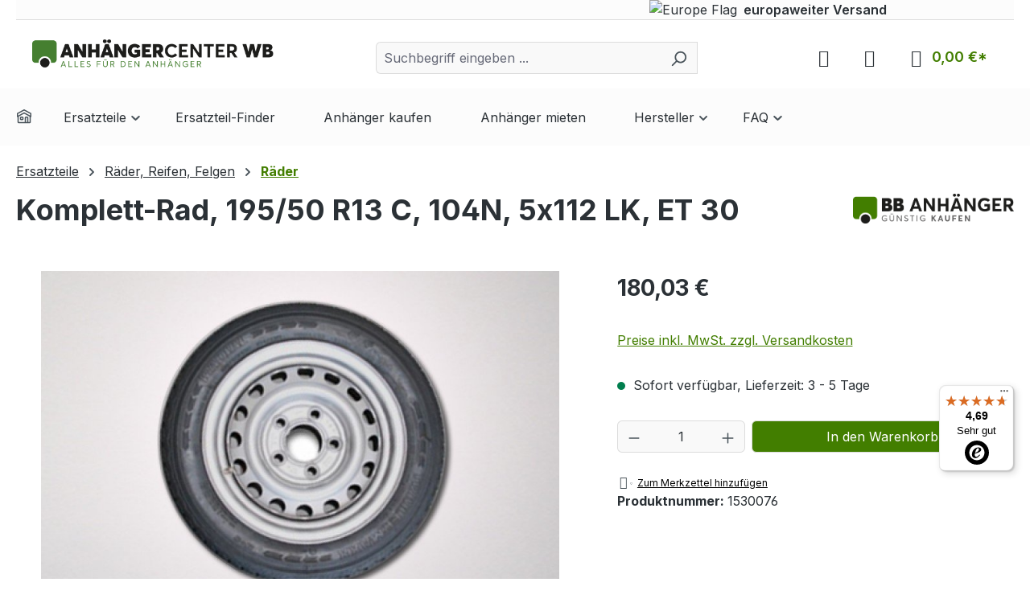

--- FILE ---
content_type: text/html; charset=UTF-8
request_url: https://anhaengercenter-wb.com/komplett-rad-195-50-r13-c-104n-5x112-lk-et-30/1530076
body_size: 34245
content:
<!DOCTYPE html>
<html lang="de-DE"
      itemscope="itemscope"
      itemtype="https://schema.org/WebPage">


        
                            
    <head>
                                    <meta charset="utf-8">
            
                            <meta name="viewport"
                      content="width=device-width, initial-scale=1, shrink-to-fit=no">
            
                            <meta name="author"
                      content="">
                <meta name="robots"
                      content="index,follow">
                <meta name="revisit-after"
                      content="15 days">
                <meta name="keywords"
                      content="Ersatzrad; Reserverad; Komplettrad; für Anhänger; Komplett-Rad, 195/50 R13C, 5 x 112 LK; anhänger komplettrad; hängerrad; anhängerbereifung; komplettrad für anhänger">
                <meta name="description"
                      content="Anhängerrad 195/50 R13 C 104N✔ Stahlfelge✔ 5x112 LK✔ ET 30✔ sämtliche Verschleißteile✔ kurze Lieferzeiten✔ riesige Auswahl vor Ort✔ AnhängerCenter Wittenberg">
            
                <meta property="og:type"
          content="product">
    <meta property="og:site_name"
          content="Anhänger Center Ersatzteile Shop">
    <meta property="og:url"
          content="https://anhaengercenter-wb.com/komplett-rad-195-50-r13-c-104n-5x112-lk-et-30/1530076">
    <meta property="og:title"
          content="Komplett-Rad, 195/50 R13C, 5 x 112 LK hier bestellen">

    <meta property="og:description"
          content="Anhängerrad 195/50 R13 C 104N✔ Stahlfelge✔ 5x112 LK✔ ET 30✔ sämtliche Verschleißteile✔ kurze Lieferzeiten✔ riesige Auswahl vor Ort✔ AnhängerCenter Wittenberg">
    <meta property="og:image"
          content="https://anhaengercenter-wb.com/media/c9/ea/aa/1708950582/1304607805_trailermaxx.jpg?ts=1722335773">

            <meta property="product:brand"
              content="BB Anhänger GmbH">
    
                        <meta property="product:price:amount"
          content="180.03">
    <meta property="product:price:currency"
          content="EUR">
    <meta property="product:product_link"
          content="https://anhaengercenter-wb.com/komplett-rad-195-50-r13-c-104n-5x112-lk-et-30/1530076">

    <meta name="twitter:card"
          content="product">
    <meta name="twitter:site"
          content="Anhänger Center Ersatzteile Shop">
    <meta name="twitter:title"
          content="Komplett-Rad, 195/50 R13C, 5 x 112 LK hier bestellen">
    <meta name="twitter:description"
          content="Anhängerrad 195/50 R13 C 104N✔ Stahlfelge✔ 5x112 LK✔ ET 30✔ sämtliche Verschleißteile✔ kurze Lieferzeiten✔ riesige Auswahl vor Ort✔ AnhängerCenter Wittenberg">
    <meta name="twitter:image"
          content="https://anhaengercenter-wb.com/media/c9/ea/aa/1708950582/1304607805_trailermaxx.jpg?ts=1722335773">

                            <meta itemprop="copyrightHolder"
                      content="Anhänger Center Ersatzteile Shop">
                <meta itemprop="copyrightYear"
                      content="">
                <meta itemprop="isFamilyFriendly"
                      content="true">
                <meta itemprop="image"
                      content="https://anhaengercenter-wb.com/media/db/ba/c3/1710748663/anhaenger-center-wb-logo.png?ts=1764686428">
            
                                            <meta name="theme-color"
                      content="#fff">
                            
                                                
                    <link rel="shortcut icon"
                  href="https://anhaengercenter-wb.com/media/2a/fe/70/1710412759/favicon_(1).png?ts=1764686425">
        
                                <link rel="apple-touch-icon"
                  href="https://anhaengercenter-wb.com/media/2a/fe/70/1710412759/favicon_(1).png?ts=1764686425">
                    
            
    
    <link rel="canonical" href="https://anhaengercenter-wb.com/komplett-rad-195-50-r13-c-104n-5x112-lk-et-30/1530076">

                    <title itemprop="name">
                    Komplett-Rad, 195/50 R13C, 5 x 112 LK hier bestellen            </title>
        
                                                                                <link rel="stylesheet"
                      href="https://anhaengercenter-wb.com/theme/1189af47549d90d80fc629dab31840ab/css/all.css?1763046880">
                                    

    
            <link rel="stylesheet" href="https://anhaengercenter-wb.com/bundles/moorlfoundation/storefront/css/animate.css?1763046873">
    
    
            <script type="application/javascript">window.moorlAnimationZIndex = "9000";</script>
    
            <style>
            :root {
                --moorl-advanced-search-width: 600px;
            }
        </style>
    

    <link href="https://anhaengercenter-wb.com/bundles/wuctrailertheme/fonts/fontawesome/css/fontawesome.css?1763046875" rel="stylesheet">
    <link href="https://anhaengercenter-wb.com/bundles/wuctrailertheme/fonts/fontawesome/css/brands.css?1763046875" rel="stylesheet">
    <link href="https://anhaengercenter-wb.com/bundles/wuctrailertheme/fonts/fontawesome/css/solid.css?1763046875" rel="stylesheet">

                    
    <script>
        window.features = {"V6_5_0_0":true,"v6.5.0.0":true,"V6_6_0_0":true,"v6.6.0.0":true,"V6_7_0_0":true,"v6.7.0.0":true,"V6_8_0_0":false,"v6.8.0.0":false,"DISABLE_VUE_COMPAT":true,"disable.vue.compat":true,"ACCESSIBILITY_TWEAKS":true,"accessibility.tweaks":true,"TELEMETRY_METRICS":false,"telemetry.metrics":false,"FLOW_EXECUTION_AFTER_BUSINESS_PROCESS":false,"flow.execution.after.business.process":false,"PERFORMANCE_TWEAKS":false,"performance.tweaks":false,"DEFERRED_CART_ERRORS":false,"deferred.cart.errors":false,"SSO":false,"sso":false,"RULE_BUILDER":true,"rule.builder":true,"FLOW_BUILDER":true,"flow.builder":true,"RETURNS_MANAGEMENT":true,"returns.management":true,"TEXT_GENERATOR":true,"text.generator":true,"CHECKOUT_SWEETENER":true,"checkout.sweetener":true,"IMAGE_CLASSIFICATION":true,"image.classification":true,"PROPERTY_EXTRACTOR":true,"property.extractor":true,"REVIEW_SUMMARY":true,"review.summary":true,"REVIEW_TRANSLATOR":true,"review.translator":true,"CONTENT_GENERATOR":true,"content.generator":true,"EXPORT_ASSISTANT":true,"export.assistant":true,"CAPTCHA":true,"captcha":true,"NATURAL_LANGUAGE_SEARCH":true,"natural.language.search":true,"IMAGE_UPLOAD_SEARCH":true,"image.upload.search":true,"SPATIAL_CMS_ELEMENT":true,"spatial.cms.element":true,"TEXT_TO_IMAGE_GENERATION":true,"text.to.image.generation":true,"SPATIAL_SCENE_EDITOR":true,"spatial.scene.editor":true};
    </script>
        
                                    
                    
                

    <!-- Begin BilobaAdGoogleGtagsjs analytics.html.twig -->

            
    
                                
                <script type="text/javascript">
            var castedDebugModeEnabled = Boolean(JSON.parse('false'));

                        window.bilobaAdGoogleGtagsjs = window.BilobaAdGoogleGtagsjs || {};

            window.bilobaAdGoogleGtagsjs.enableTrackingIntegration = "1";
            window.bilobaAdGoogleGtagsjs.useTrackingIntegration = "useGA";
            window.bilobaAdGoogleGtagsjs.contextCurrencyIsoCode = "EUR";
            window.bilobaAdGoogleGtagsjs.googleBusinessVertical = "retail";
            window.bilobaAdGoogleGtagsjs.bilobaCheckoutConfirm = "/checkout/confirm";

                        window.disableString = 'biloba-ad-google-gtagjs-opt-out';
            function gaOptout() {
                document.cookie = disableString + '=true; expires=Thu, 31 Dec 2099 23:59:59 UTC; path=/';
                window[disableString] = true;
            }

                        window.dataLayer = window.dataLayer || [];
            function gtag() {
                dataLayer.push(arguments);
            }

                        gtag('consent', 'default', {
                'ad_storage': 'denied',
                'ad_user_data': 'denied',
                'ad_personalization': 'denied',
                'analytics_storage': 'denied'
            });

                        function consentGrantedAdStorage() {
                gtag('consent', 'update', {
                    'ad_storage': 'granted'
                });
            }

            function consentGrantedAnalyticsStorage() {
                gtag('consent', 'update', {
                    'analytics_storage': 'granted'
                });
            }

            function consentGrantedAdUserData() {
                gtag('consent', 'update', {
                    'ad_user_data': 'granted'
                });
            }

            function consentGrantedAdPersonalization() {
                gtag('consent', 'update', {
                    'ad_personalization': 'granted'
                });
            }

        </script>

                                
                            
        
                
                                                            
                                                    
            <script type="text/javascript">

                window.bilobaHidePriceForCustomerIds = null;
                window.isBilobaHidePriceArrayNotEmpty = Array.isArray(window.bilobaHidePriceForCustomerIds) && window.bilobaHidePriceForCustomerIds.length > 0;
                window.currentCustomerGroupId = "018dad164cac71bb9570aaf76971741d";
                window.isGA4Id = "1";

            </script>

                        <script type="text/javascript">

                if(
                    document.cookie.indexOf(disableString) == -1 &&
                    (
                        document.cookie.indexOf('biloba-ad-google-gtagjs') != -1 ||
                        "shopwareCookieConsentManager" != "shopwareCookieConsentManager"
                    )
                ) {
                    let scriptNode = document.createElement('script');
                    scriptNode.setAttribute('src', "https://www.googletagmanager.com/gtag/js?id=G-Q2TKW6GWBP");
                    document.querySelector('head').appendChild(scriptNode);
                }

                gtag('consent', 'update', {
                    'ad_storage': 'granted',
                    'ad_user_data': 'granted',
                    'ad_personalization': 'granted',
                    'analytics_storage': 'granted'
                });

                gtag('js', new Date());

                if(castedDebugModeEnabled == true) {
                    gtag('config', 'G-Q2TKW6GWBP', {'debug_mode': true});
                } else {
                    gtag('config', 'G-Q2TKW6GWBP', {});
                }

                // Check if Conversion Id exists
                if('AW-16774491954' != '') {
                    if('1') {
                        gtag('config', 'AW-16774491954', {'allow_enhanced_conversions': true, 'send_page_view': false});
                    } else {
                        gtag('config', 'AW-16774491954', {'send_page_view': false});
                    }
                }

            </script>

        
        
        
    
    <!-- End BilobaAdGoogleGtagsjs -->



    <!-- Shopware Analytics -->
    <script>
        window.shopwareAnalytics = {
            trackingId: '',
            merchantConsent: true,
            debug: false,
            storefrontController: 'Product',
            storefrontAction: 'index',
            storefrontRoute: 'frontend.detail.page',
            storefrontCmsPageType:  'product_detail' ,
        };
    </script>
    <!-- End Shopware Analytics -->
        

                
                                
            

    
                
                                    <script>
                    window.useDefaultCookieConsent = true;
                </script>
                    
                	                            <script>
                window.activeNavigationId = '018dad164181703ca7119eafc47d9588';
                window.activeRoute = 'frontend.detail.page';
                window.activeRouteParameters = '{"_httpCache":true,"productId":"018dad16a8a2704fb7976570a75ca74b"}';
                window.router = {
                    'frontend.cart.offcanvas': '/checkout/offcanvas',
                    'frontend.cookie.offcanvas': '/cookie/offcanvas',
                    'frontend.checkout.finish.page': '/checkout/finish',
                    'frontend.checkout.info': '/widgets/checkout/info',
                    'frontend.menu.offcanvas': '/widgets/menu/offcanvas',
                    'frontend.cms.page': '/widgets/cms',
                    'frontend.cms.navigation.page': '/widgets/cms/navigation',
                    'frontend.country.country-data': '/country/country-state-data',
                    'frontend.app-system.generate-token': '/app-system/Placeholder/generate-token',
                    'frontend.gateway.context': '/gateway/context',
                    };
                window.salesChannelId = '018dad16518270f8b942f1cc9515f378';
            </script>
        

    
    

	<script>
		window.router = {
            ...window.router,
            'frontend.account.advanced-product-catalogs.categories': '/account/advanced-product-catalogs/categories',
            'frontend.account.advanced-product-catalogs.categories.search': '/account/advanced-product-catalogs/categories/search',
            'frontend.account.advanced-product-catalogs.save': '/account/advanced-product-catalogs/save'
        }
	</script>


    <script>
        window.router['frontend.shopware_analytics.customer.data'] = '/storefront/script/shopware-analytics-customer'
    </script>


    <script>
        window.router['frontend.product.review.translate'] = '/translate-review';
    </script>

                                <script>
                
                window.breakpoints = {"xs":0,"sm":576,"md":768,"lg":992,"xl":1200,"xxl":1400};
            </script>
        
                                    <script>
                    window.customerLoggedInState = 0;

                    window.wishlistEnabled = 1;
                </script>
                    
                        
                        
    <script>
        window.validationMessages = {"required":"Die Eingabe darf nicht leer sein.","email":"Ung\u00fcltige E-Mail-Adresse. Die E-Mail ben\u00f6tigt das Format \"nutzer@beispiel.de\".","confirmation":"Ihre Eingaben sind nicht identisch.","minLength":"Die Eingabe ist zu kurz."};
    </script>
        
                                                            <script>
                        window.themeJsPublicPath = 'https://anhaengercenter-wb.com/theme/1189af47549d90d80fc629dab31840ab/js/';
                    </script>
                                            <script type="text/javascript" src="https://anhaengercenter-wb.com/theme/1189af47549d90d80fc629dab31840ab/js/storefront/storefront.js?1763046881" defer></script>
                                            <script type="text/javascript" src="https://anhaengercenter-wb.com/theme/1189af47549d90d80fc629dab31840ab/js/dne-custom-css-js/dne-custom-css-js.js?1763046881" defer></script>
                                            <script type="text/javascript" src="https://anhaengercenter-wb.com/theme/1189af47549d90d80fc629dab31840ab/js/tmms-cms-element-period-request-form/tmms-cms-element-period-request-form.js?1763046881" defer></script>
                                            <script type="text/javascript" src="https://anhaengercenter-wb.com/theme/1189af47549d90d80fc629dab31840ab/js/tmms-drop-down-menu/tmms-drop-down-menu.js?1763046881" defer></script>
                                            <script type="text/javascript" src="https://anhaengercenter-wb.com/theme/1189af47549d90d80fc629dab31840ab/js/frosh-lazy-sizes/frosh-lazy-sizes.js?1763046881" defer></script>
                                            <script type="text/javascript" src="https://anhaengercenter-wb.com/theme/1189af47549d90d80fc629dab31840ab/js/moorl-foundation/moorl-foundation.js?1763046881" defer></script>
                                            <script type="text/javascript" src="https://anhaengercenter-wb.com/theme/1189af47549d90d80fc629dab31840ab/js/subscription/subscription.js?1763046881" defer></script>
                                            <script type="text/javascript" src="https://anhaengercenter-wb.com/theme/1189af47549d90d80fc629dab31840ab/js/checkout-sweetener/checkout-sweetener.js?1763046881" defer></script>
                                            <script type="text/javascript" src="https://anhaengercenter-wb.com/theme/1189af47549d90d80fc629dab31840ab/js/text-translator/text-translator.js?1763046881" defer></script>
                                            <script type="text/javascript" src="https://anhaengercenter-wb.com/theme/1189af47549d90d80fc629dab31840ab/js/employee-management/employee-management.js?1763046881" defer></script>
                                            <script type="text/javascript" src="https://anhaengercenter-wb.com/theme/1189af47549d90d80fc629dab31840ab/js/quick-order/quick-order.js?1763046881" defer></script>
                                            <script type="text/javascript" src="https://anhaengercenter-wb.com/theme/1189af47549d90d80fc629dab31840ab/js/advanced-search/advanced-search.js?1763046881" defer></script>
                                            <script type="text/javascript" src="https://anhaengercenter-wb.com/theme/1189af47549d90d80fc629dab31840ab/js/captcha/captcha.js?1763046881" defer></script>
                                            <script type="text/javascript" src="https://anhaengercenter-wb.com/theme/1189af47549d90d80fc629dab31840ab/js/quote-management/quote-management.js?1763046881" defer></script>
                                            <script type="text/javascript" src="https://anhaengercenter-wb.com/theme/1189af47549d90d80fc629dab31840ab/js/a-i-search/a-i-search.js?1763046881" defer></script>
                                            <script type="text/javascript" src="https://anhaengercenter-wb.com/theme/1189af47549d90d80fc629dab31840ab/js/spatial-cms-element/spatial-cms-element.js?1763046881" defer></script>
                                            <script type="text/javascript" src="https://anhaengercenter-wb.com/theme/1189af47549d90d80fc629dab31840ab/js/order-approval/order-approval.js?1763046881" defer></script>
                                            <script type="text/javascript" src="https://anhaengercenter-wb.com/theme/1189af47549d90d80fc629dab31840ab/js/shopping-list/shopping-list.js?1763046881" defer></script>
                                            <script type="text/javascript" src="https://anhaengercenter-wb.com/theme/1189af47549d90d80fc629dab31840ab/js/organization-unit/organization-unit.js?1763046881" defer></script>
                                            <script type="text/javascript" src="https://anhaengercenter-wb.com/theme/1189af47549d90d80fc629dab31840ab/js/advanced-product-catalogs/advanced-product-catalogs.js?1763046881" defer></script>
                                            <script type="text/javascript" src="https://anhaengercenter-wb.com/theme/1189af47549d90d80fc629dab31840ab/js/swag-pay-pal/swag-pay-pal.js?1763046881" defer></script>
                                            <script type="text/javascript" src="https://anhaengercenter-wb.com/theme/1189af47549d90d80fc629dab31840ab/js/biloba-ad-google-gtagsjs/biloba-ad-google-gtagsjs.js?1763046881" defer></script>
                                            <script type="text/javascript" src="https://anhaengercenter-wb.com/theme/1189af47549d90d80fc629dab31840ab/js/klarna-payment/klarna-payment.js?1763046881" defer></script>
                                            <script type="text/javascript" src="https://anhaengercenter-wb.com/theme/1189af47549d90d80fc629dab31840ab/js/swag-amazon-pay/swag-amazon-pay.js?1763046881" defer></script>
                                            <script type="text/javascript" src="https://anhaengercenter-wb.com/theme/1189af47549d90d80fc629dab31840ab/js/wuc-spare-parts-finder/wuc-spare-parts-finder.js?1763046881" defer></script>
                                            <script type="text/javascript" src="https://anhaengercenter-wb.com/theme/1189af47549d90d80fc629dab31840ab/js/swag-analytics/swag-analytics.js?1763046881" defer></script>
                                                        

    
        </head>

        
                
    <body class="is-ctl-product is-act-index">

            
                
    
    
            <div id="page-top" class="skip-to-content bg-primary-subtle text-primary-emphasis overflow-hidden" tabindex="-1">
            <div class="container skip-to-content-container d-flex justify-content-center visually-hidden-focusable">
                                                                                        <a href="#content-main" class="skip-to-content-link d-inline-flex text-decoration-underline m-1 p-2 fw-bold gap-2">
                                Zum Hauptinhalt springen
                            </a>
                                            
                                                                        <a href="#header-main-search-input" class="skip-to-content-link d-inline-flex text-decoration-underline m-1 p-2 fw-bold gap-2 d-none d-sm-block">
                                Zur Suche springen
                            </a>
                                            
                                                                        <a href="#main-navigation-menu" class="skip-to-content-link d-inline-flex text-decoration-underline m-1 p-2 fw-bold gap-2 d-none d-lg-block">
                                Zur Hauptnavigation springen
                            </a>
                                                                        </div>
        </div>
        
                            <noscript class="noscript-main">
                
    <div role="alert"
         aria-live="polite"
         class="alert alert-info d-flex align-items-center">

                                                                        
                                                                                                                                                            <span class="icon icon-info" aria-hidden="true">
                                        <svg xmlns="http://www.w3.org/2000/svg" xmlns:xlink="http://www.w3.org/1999/xlink" width="24" height="24" viewBox="0 0 24 24"><defs><path d="M12 7c.5523 0 1 .4477 1 1s-.4477 1-1 1-1-.4477-1-1 .4477-1 1-1zm1 9c0 .5523-.4477 1-1 1s-1-.4477-1-1v-5c0-.5523.4477-1 1-1s1 .4477 1 1v5zm11-4c0 6.6274-5.3726 12-12 12S0 18.6274 0 12 5.3726 0 12 0s12 5.3726 12 12zM12 2C6.4772 2 2 6.4772 2 12s4.4772 10 10 10 10-4.4772 10-10S17.5228 2 12 2z" id="icons-default-info" /></defs><use xlink:href="#icons-default-info" fill="#758CA3" fill-rule="evenodd" /></svg>
                    </span>
                                                        
                                    
                    <div class="alert-content-container">
                                                    
                                                            Um unseren Shop in vollem Umfang nutzen zu können, empfehlen wir Ihnen Javascript in Ihrem Browser zu aktivieren.
                                    
                                                                </div>
            </div>
            </noscript>
        
                
    
                            
    
        <header class="header-main">
                            <div class="container">
                                        <div class="top-bar d-none d-lg-block">
                    <nav class="top-bar-nav d-flex justify-content-end gap-3"
                 aria-label="Shop-Einstellungen">
                                
                                    <div class="container">
                        <div class="row">
                            <div class="top-bar-column col trailer-social-widget">
                                
                                        
        
                                                    
        
                                                                            

    <div class="top-bar-nav-item trailer-socials">
        <ul>
                            <li class="trailer-social-listitem">
                    <a class="trailer-social-link"
                                                    href="https://facebook.com/people/B%C3%B6ckmann-Center-Havelland-und-Berlin/100040193034990"
                                               target="_blank" rel="noopener"
                                                    title="AnhängerCenter WB - Facebook"
                                                                        style="color: #000000"
                        >
                    <span class="fa-brands fa-facebook"
                          aria-hidden="true"></span>
                    </a>
                </li>
                            <li class="trailer-social-listitem">
                    <a class="trailer-social-link"
                                                    href="https://instagram.com/boeckmanncenterhavellandberlin"
                                               target="_blank" rel="noopener"
                                                    title="AnhängerCenter WB - Instagram"
                                                                        style="color: #000000"
                        >
                    <span class="fa-brands fa-instagram"
                          aria-hidden="true"></span>
                    </a>
                </li>
                    </ul>
    </div>

                            </div>

                            <div class="top-bar-column col trailer-currencies">
                                <img
                                    src="https://anhaengercenter-wb.com/bundles/wuctrailertheme/img/europe.png?1763046875"
                                    alt="Europe Flag"
                                    title="Versand in Europa"
                                    class="trailer-europe-flag mx-2"/>
                                <span class="trailer-europe-text">europaweiter Versand</span>
                                                                        
                        
                            </div>
                        </div>
                    </div>
                            </nav>
            </div>
    
            <div class="row align-items-center header-row">
                            <div class="col-12 col-lg-auto header-logo-col pb-sm-2 my-3 m-lg-0">
                        <div class="header-logo-main text-center">
                    <a class="header-logo-main-link"
               href="/"
               title="Zur Startseite gehen">
                                    <picture class="header-logo-picture d-block m-auto">
                                                                            
                                                                            
                                                                                    <img src="https://anhaengercenter-wb.com/media/db/ba/c3/1710748663/anhaenger-center-wb-logo.png?ts=1764686428"
                                     alt="Zur Startseite gehen"
                                     class="img-fluid header-logo-main-img">
                                                                        </picture>
                            </a>
            </div>
                </div>
            
                            <div class="col-12 order-2 col-sm order-sm-1 header-search-col">
                    <div class="row">
                        <div class="col-sm-auto d-none d-sm-block d-lg-none">
                                                            <div class="nav-main-toggle">
                                                                            <button
                                            class="btn nav-main-toggle-btn header-actions-btn"
                                            type="button"
                                            data-off-canvas-menu="true"
                                            aria-label="Menü"
                                        >
                                                                                                                                                                                                    <span class="icon icon-stack" aria-hidden="true">
                                        <svg xmlns="http://www.w3.org/2000/svg" xmlns:xlink="http://www.w3.org/1999/xlink" width="24" height="24" viewBox="0 0 24 24"><defs><path d="M3 13c-.5523 0-1-.4477-1-1s.4477-1 1-1h18c.5523 0 1 .4477 1 1s-.4477 1-1 1H3zm0-7c-.5523 0-1-.4477-1-1s.4477-1 1-1h18c.5523 0 1 .4477 1 1s-.4477 1-1 1H3zm0 14c-.5523 0-1-.4477-1-1s.4477-1 1-1h18c.5523 0 1 .4477 1 1s-.4477 1-1 1H3z" id="icons-default-stack" /></defs><use xlink:href="#icons-default-stack" fill="#758CA3" fill-rule="evenodd" /></svg>
                    </span>
                                                                                        </button>
                                                                    </div>
                                                    </div>
                        <div class="col">
                            
    <div class="collapse"
         id="searchCollapse">
        <div class="header-search my-2 m-sm-auto">
                
    
                    <form action="/search"
                      method="get"
                      data-search-widget="true"
                      data-search-widget-options="{&quot;searchWidgetMinChars&quot;:3}"
                      data-url="/suggest?search="
                      class="header-search-form js-search-form">
                                            <div class="input-group">
                                                            <input
                                    type="search"
                                    id="header-main-search-input"
                                    name="search"
                                    class="form-control header-search-input"
                                    autocomplete="off"
                                    autocapitalize="off"
                                    placeholder="Suchbegriff eingeben ..."
                                    aria-label="Suchbegriff eingeben ..."
                                    role="combobox"
                                    aria-autocomplete="list"
                                    aria-controls="search-suggest-listbox"
                                    aria-expanded="false"
                                    aria-describedby="search-suggest-result-info"
                                    value="">
                            
                                                            <button type="submit"
                                        class="btn header-search-btn"
                                        aria-label="Suchen">
                                    <span class="header-search-icon">
                                                                                                                                                <span class="icon icon-search" aria-hidden="true">
                                        <svg xmlns="http://www.w3.org/2000/svg" xmlns:xlink="http://www.w3.org/1999/xlink" width="24" height="24" viewBox="0 0 24 24"><defs><path d="M10.0944 16.3199 4.707 21.707c-.3905.3905-1.0237.3905-1.4142 0-.3905-.3905-.3905-1.0237 0-1.4142L8.68 14.9056C7.6271 13.551 7 11.8487 7 10c0-4.4183 3.5817-8 8-8s8 3.5817 8 8-3.5817 8-8 8c-1.8487 0-3.551-.627-4.9056-1.6801zM15 16c3.3137 0 6-2.6863 6-6s-2.6863-6-6-6-6 2.6863-6 6 2.6863 6 6 6z" id="icons-default-search" /></defs><use xlink:href="#icons-default-search" fill="#758CA3" fill-rule="evenodd" /></svg>
                    </span>
                                        </span>
                                </button>
                            
                                                            <button class="btn header-close-btn js-search-close-btn d-none"
                                        type="button"
                                        aria-label="Die Dropdown-Suche schließen">
                                    <span class="header-close-icon">
                                                                                                                                                <span class="icon icon-x" aria-hidden="true">
                                        <svg xmlns="http://www.w3.org/2000/svg" xmlns:xlink="http://www.w3.org/1999/xlink" width="24" height="24" viewBox="0 0 24 24"><defs><path d="m10.5858 12-7.293-7.2929c-.3904-.3905-.3904-1.0237 0-1.4142.3906-.3905 1.0238-.3905 1.4143 0L12 10.5858l7.2929-7.293c.3905-.3904 1.0237-.3904 1.4142 0 .3905.3906.3905 1.0238 0 1.4143L13.4142 12l7.293 7.2929c.3904.3905.3904 1.0237 0 1.4142-.3906.3905-1.0238.3905-1.4143 0L12 13.4142l-7.2929 7.293c-.3905.3904-1.0237.3904-1.4142 0-.3905-.3906-.3905-1.0238 0-1.4143L10.5858 12z" id="icons-default-x" /></defs><use xlink:href="#icons-default-x" fill="#758CA3" fill-rule="evenodd" /></svg>
                    </span>
                                        </span>
                                </button>
                                                    </div>
                                    </form>
            
        </div>
    </div>
                        </div>
                    </div>
                </div>
            
                            <div class="col-12 order-1 col-sm-auto order-sm-2 header-actions-col">
                    <div class="row g-0">
                                                    <div class="col d-sm-none">
                                <div class="menu-button">
                                                                            <button
                                            class="btn nav-main-toggle-btn header-actions-btn"
                                            type="button"
                                            data-off-canvas-menu="true"
                                            aria-label="Menü"
                                        >
                                                                                                                                                                                                    <span class="icon icon-stack" aria-hidden="true">
                                        <svg xmlns="http://www.w3.org/2000/svg" xmlns:xlink="http://www.w3.org/1999/xlink" width="24" height="24" viewBox="0 0 24 24"><use xlink:href="#icons-default-stack" fill="#758CA3" fill-rule="evenodd" /></svg>
                    </span>
                                                                                        </button>
                                                                    </div>
                            </div>
                        
                                                    <div class="col-auto d-sm-none">
                                <div class="search-toggle">
                                    <button class="btn header-actions-btn search-toggle-btn js-search-toggle-btn collapsed"
                                            type="button"
                                            data-bs-toggle="collapse"
                                            data-bs-target="#searchCollapse"
                                            aria-expanded="false"
                                            aria-controls="searchCollapse"
                                            aria-label="Suchen">
                                                                                                                                                <span class="icon icon-search" aria-hidden="true">
                                        <svg xmlns="http://www.w3.org/2000/svg" xmlns:xlink="http://www.w3.org/1999/xlink" width="24" height="24" viewBox="0 0 24 24"><use xlink:href="#icons-default-search" fill="#758CA3" fill-rule="evenodd" /></svg>
                    </span>
                                        </button>
                                </div>
                            </div>
                        
                                                                                    <div class="col-auto">
                                    <div class="header-wishlist">
                                        <a class="btn header-wishlist-btn header-actions-btn"
                                           href="/wishlist"
                                           title="Merkzettel"
                                           aria-labelledby="wishlist-basket-live-area"
                                        >
                                                
            <span class="header-wishlist-icon">
        <i class="icon-heart"></i>
        </span>
    
    
    
    <span class="badge bg-primary header-wishlist-badge"
          id="wishlist-basket"
          data-wishlist-storage="true"
          data-wishlist-storage-options="{&quot;listPath&quot;:&quot;\/wishlist\/list&quot;,&quot;mergePath&quot;:&quot;\/wishlist\/merge&quot;,&quot;pageletPath&quot;:&quot;\/wishlist\/merge\/pagelet&quot;}"
          data-wishlist-widget="true"
          data-wishlist-widget-options="{&quot;showCounter&quot;:true}"
    ></span>
                                        </a>
                                    </div>
                                </div>
                                                    
                                                    <div class="col-auto">
                                <div class="account-menu">
                                        <div class="dropdown">
            <button class="btn account-menu-btn header-actions-btn"
            type="button"
            id="accountWidget"
            data-offcanvas-account-menu="true"
            data-bs-toggle="dropdown"
            aria-haspopup="true"
            aria-expanded="false"
            aria-label="Ihr Konto"
            title="Ihr Konto">
        <i class="icon-user-circle-o"></i>
    </button>

                    <div class="dropdown-menu dropdown-menu-end account-menu-dropdown js-account-menu-dropdown"
                 aria-labelledby="accountWidget">
                

        
            <div class="offcanvas-header">
                            <button class="btn btn-secondary offcanvas-close js-offcanvas-close">
                                                                                                                                                    <span class="icon icon-x icon-sm" aria-hidden="true">
                                        <svg xmlns="http://www.w3.org/2000/svg" xmlns:xlink="http://www.w3.org/1999/xlink" width="24" height="24" viewBox="0 0 24 24"><use xlink:href="#icons-default-x" fill="#758CA3" fill-rule="evenodd" /></svg>
                    </span>
                        
                                            Menü schließen
                                    </button>
                    </div>
    
            <div class="offcanvas-body">
                <div class="account-menu">
                                                <div class="dropdown-header account-menu-header">
                    Ihr Konto
                </div>
                    
    
                                    <div class="account-menu-login">
                                            <a href="/account/login"
                           title="Anmelden"
                           class="btn btn-primary account-menu-login-button">
                            Anmelden
                        </a>
                    
                                            <div class="account-menu-register">
                            oder
                            <a href="/account/login"
                               title="Registrieren">
                                registrieren
                            </a>
                        </div>
                                    </div>
                    
                    <div class="account-menu-links">
                    <div class="header-account-menu">
        <div class="card account-menu-inner">
                                                    
    
                                                <nav class="list-group list-group-flush account-aside-list-group">
                                                                                                            <a href="/account"
                                   title="Übersicht"
                                   class="list-group-item list-group-item-action account-aside-item"
                                   >
                                    Übersicht
                                </a>
                            
                                                                    <a href="/account/profile"
                                   title="Persönliches Profil"
                                   class="list-group-item list-group-item-action account-aside-item"
                                   >
                                    Persönliches Profil
                                </a>
                            

                
                

                    
        
            
                                                                                                                            <a href="/account/address"
                                   title="Adressen"
                                   class="list-group-item list-group-item-action account-aside-item"
                                   >
                                    Adressen
                                </a>
                            
                                                            <a href="/account/order"
                                   title="Bestellungen"
                                   class="list-group-item list-group-item-action account-aside-item"
                                   >
                                    Bestellungen
                                </a>
                                                    

        

                

                

            

    
                        </nav>
                            
                                                </div>
    </div>
            </div>
            </div>
        </div>
                </div>
            </div>
                                </div>
                            </div>
                        
                                                    <div class="col-auto">
                                <div
                                    class="header-cart"
                                    data-off-canvas-cart="true"
                                >
                                    <a
                                        class="btn header-cart-btn header-actions-btn"
                                        href="/checkout/cart"
                                        data-cart-widget="true"
                                        title="Warenkorb"
                                        aria-labelledby="cart-widget-aria-label"
                                        aria-haspopup="true"
                                    >
                                            <span class="header-cart-icon">
        <i class="icon-bag"></i>
    </span>
        <span class="header-cart-total">
        0,00 €*
    </span>
                                    </a>
                                </div>
                            </div>
                                            </div>
                </div>
                    </div>
    

    
    <div class="modal fade" id="teileinspektorModal" tabindex="-1"
         aria-labelledby="teileinspektorModalLabel" aria-hidden="true">
        <div class="modal-dialog">
            <div class="modal-content">
                <div class="modal-header">
                    <h5 class="modal-title" id="teileinspektorModalLabel">
                        Teileinspektor</h5>
                    <button type="button" class="btn-close"
                            id="customCloseButton"
                            aria-label="Close"></button>
                </div>
                <div class="modal-body">
                    <div id="--teileinspektor-dialog">
                        <div class="videoC">
                            <video id="--teileinspektor-video"
                                   muted="muted"
                                   src="/bundles/wucsparepartsfinder/mov/ahc_clip_mitaufbauten_high.mp4"></video>
                            <div class="video-overlay"></div>
                            <div class="back-button btn btn-secondary">
                                <div class="btn-icon">
                                                                                                                                            <span class="icon icon-arrow-head-left" aria-hidden="true">
                                        <svg xmlns="http://www.w3.org/2000/svg" xmlns:xlink="http://www.w3.org/1999/xlink" width="24" height="24" viewBox="0 0 24 24"><defs><path id="icons-default-arrow-head-left" d="m12.5 7.9142 10.2929 10.293c.3905.3904 1.0237.3904 1.4142 0 .3905-.3906.3905-1.0238 0-1.4143l-11-11c-.3905-.3905-1.0237-.3905-1.4142 0l-11 11c-.3905.3905-.3905 1.0237 0 1.4142.3905.3905 1.0237.3905 1.4142 0L12.5 7.9142z" /></defs><use transform="matrix(0 1 1 0 .5 -.5)" xlink:href="#icons-default-arrow-head-left" fill="#758CA3" fill-rule="evenodd" /></svg>
                    </span>
                                    </div>
                                <div class="btn-label">Zurück</div>
                            </div>
                            <!-- Scene points -->
                                                            <div class="scene-point btn btn-primary"
                                     data-scene-key="kupplung"
                                     data-forward-start="0"
                                     data-forward-end="2"
                                     data-backward-start="2"
                                     data-backward-end="4"
                                     style="left: 86%; top: 48%;">
                                    Kupplung
                                </div>
                                                            <div class="scene-point btn btn-primary"
                                     data-scene-key="raeder"
                                     data-forward-start="4"
                                     data-forward-end="6"
                                     data-backward-start="6"
                                     data-backward-end="8"
                                     style="left: 28%; top: 68%;">
                                    Räder, Aufhängungen, Bremsen
                                </div>
                                                            <div class="scene-point btn btn-primary"
                                     data-scene-key="beleuchung"
                                     data-forward-start="8"
                                     data-forward-end="10"
                                     data-backward-start="10"
                                     data-backward-end="12"
                                     style="left: 8%; top: 20%;">
                                    Beleuchtung, Verschlüsse
                                </div>
                                                            <div class="scene-point btn btn-primary"
                                     data-scene-key="aufbauten"
                                     data-forward-start="12"
                                     data-forward-end="14"
                                     data-backward-start="14"
                                     data-backward-end="16"
                                     style="left: 50%; top: 19%;">
                                    Aufbauten
                                </div>
                                                                                        <div class="scene d-none"
                                     id="scene-kupplung">
                                                                            <a href="/ersatzteile/stuetzrad-klemmschellen-ersatzteile/stuetzraeder/"
                                           class="part-link lb"
                                           style="top: 79%; left: 42%;">
                                            <span
                                                class="btn btn-primary part-link-label">Stützräder</span>
                                        </a>
                                                                            <a href="/ersatzteile/auflaufeinrichtung/"
                                           class="part-link lb"
                                           style="top: 72%; left: 67%;">
                                            <span
                                                class="btn btn-primary part-link-label">Auflaufeinrichtung </span>
                                        </a>
                                                                            <a href="/ersatzteile/auflaufeinrichtung/handbremse/"
                                           class="part-link rb"
                                           style="top: 47%; left: 57%;">
                                            <span
                                                class="btn btn-primary part-link-label">Handbremse </span>
                                        </a>
                                                                            <a href="/ersatzteile/aufbau/verschluesse/"
                                           class="part-link rt"
                                           style="top: 22%; left: 62%;">
                                            <span
                                                class="btn btn-primary part-link-label">Bordwandverschlüsse</span>
                                        </a>
                                                                            <a href="/ersatzteile/aufbau/bordwand-gitteraufsatz/"
                                           class="part-link rb"
                                           style="top: 31%; left: 26%;">
                                            <span
                                                class="btn btn-primary part-link-label">Bordwände</span>
                                        </a>
                                                                            <a href="/ersatzteile/auflaufeinrichtung/kugelkupplungen/"
                                           class="part-link rb"
                                           style="top: 72%; left: 80%;">
                                            <span
                                                class="btn btn-primary part-link-label">Kugelkupplungen</span>
                                        </a>
                                                                    </div>
                                                            <div class="scene d-none"
                                     id="scene-raeder">
                                                                            <a href="/ersatzteile/bremsen-und-fahrwerk/anhaengerachsen/"
                                           class="part-link lt"
                                           style="top: 45%; left: 74%;">
                                            <span
                                                class="btn btn-primary part-link-label">Achsen</span>
                                        </a>
                                                                            <a href="/ersatzteile/bremsen-und-fahrwerk/radstossdaempfer/"
                                           class="part-link rb"
                                           style="top: 53%; left: 68%;">
                                            <span
                                                class="btn btn-primary part-link-label">Stoßdämpfer</span>
                                        </a>
                                                                            <a href="/ersatzteile/raeder-reifen-felgen/"
                                           class="part-link rt"
                                           style="top: 37%; left: 32%;">
                                            <span
                                                class="btn btn-primary part-link-label">Räder, Reifen, Felgen</span>
                                        </a>
                                                                            <a href="/ersatzteile/bremsen-und-fahrwerk/anhaengerbremse/"
                                           class="part-link rt"
                                           style="top: 57%; left: 51%;">
                                            <span
                                                class="btn btn-primary part-link-label">Bremsen</span>
                                        </a>
                                                                            <a href="/ersatzteile/beleuchtung-und-elektrik/begrenzungsleuchten/"
                                           class="part-link lb"
                                           style="top: 9%; left: 91%;">
                                            <span
                                                class="btn btn-primary part-link-label">Begrenzungsleuchten</span>
                                        </a>
                                                                            <a href="/ersatzteile/beleuchtung-und-elektrik/reflektoren/"
                                           class="part-link rb"
                                           style="top: 18%; left: 12%;">
                                            <span
                                                class="btn btn-primary part-link-label">Reflektoren</span>
                                        </a>
                                                                            <a href="/ersatzteile/aufbau/kotfluegel/"
                                           class="part-link lt"
                                           style="top: 28%; left: 62%;">
                                            <span
                                                class="btn btn-primary part-link-label">Kotflügel / Schmutzfänger</span>
                                        </a>
                                                                    </div>
                                                            <div class="scene d-none"
                                     id="scene-beleuchung">
                                                                            <a href="/ersatzteile/beleuchtung-und-elektrik/rueckleuchten/"
                                           class="part-link rt"
                                           style="top: 60%; left: 31%;">
                                            <span
                                                class="btn btn-primary part-link-label">Rückleuchten</span>
                                        </a>
                                                                            <a href="/ersatzteile/beleuchtung-und-elektrik/kennzeichenbeleuchtung/"
                                           class="part-link rt"
                                           style="top: 67%; left: 43%;">
                                            <span
                                                class="btn btn-primary part-link-label">Kennzeichenbeleuchtung</span>
                                        </a>
                                                                            <a href="/ersatzteile/bremsen-und-fahrwerk/radstossdaempfer/"
                                           class="part-link lb"
                                           style="top: 72%; left: 88%;">
                                            <span
                                                class="btn btn-primary part-link-label">Stoßdämpfer</span>
                                        </a>
                                                                            <a href="/ersatzteile/aufbau/verschluesse/"
                                           class="part-link lb"
                                           style="top: 18%; left: 53%;">
                                            <span
                                                class="btn btn-primary part-link-label">Bordwandverschlüsse</span>
                                        </a>
                                                                            <a href="/ersatzteile/beleuchtung-und-elektrik/begrenzungsleuchten/"
                                           class="part-link lb"
                                           style="top: 50%; left: 81%;">
                                            <span
                                                class="btn btn-primary part-link-label">Begrenzungsleuchten</span>
                                        </a>
                                                                            <a href="/ersatzteile/beleuchtung-und-elektrik/reflektoren/"
                                           class="part-link rt"
                                           style="top: 40%; left: 77%;">
                                            <span
                                                class="btn btn-primary part-link-label">Reflektoren</span>
                                        </a>
                                                                            <a href="/ersatzteile/aufbau/bordwand-gitteraufsatz/"
                                           class="part-link rb"
                                           style="top: 32%; left: 36%;">
                                            <span
                                                class="btn btn-primary part-link-label">Bordwände</span>
                                        </a>
                                                                    </div>
                                                            <div class="scene d-none"
                                     id="scene-aufbauten">
                                                                            <a href="/ersatzteile/aufbau/anhaengerplane/"
                                           class="part-link lb"
                                           style="top: 35%; left: 38%;">
                                            <span
                                                class="btn btn-primary part-link-label">Flachplanen, Hochplanen</span>
                                        </a>
                                                                            <a href="/ersatzteile/aufbau/bordwand-gitteraufsatz/"
                                           class="part-link rt"
                                           style="top: 59%; left: 37%;">
                                            <span
                                                class="btn btn-primary part-link-label">Bordwände</span>
                                        </a>
                                                                            <a href="/ersatzteile/aufbau/kotfluegel/"
                                           class="part-link rb"
                                           style="top: 68%; left: 44%;">
                                            <span
                                                class="btn btn-primary part-link-label">Kotflügel / Schmutzfänger</span>
                                        </a>
                                                                    </div>
                                                    </div>
                    </div>
                </div>
            </div>
        </div>
    </div>
                </div>
                    </header>
    
            <div class="nav-main">
                                <div class="container">
        
            
            
                                                                    
                            
        <div class="navbar-wrapper navbar-wrapper-dropdown has-dropdownmenu"
             data-tmms-dropdown-menu-sticky-effect="true"
             data-tmms-dropdown-menu-sticky-effect-plugin-options='{
                "positionDropdownMenuStickyEffectIsActive": "130",
                "notActiveViewportsDropdownMenuStickyEffectIsActiveString": "&#039;XS&#039;, &#039;SM&#039;, &#039;MD&#039;",
                "dropdownMenuMultiLineOpenLastChildToLeft": "",
                "dropdownMenuNumberMainNavigationMenuItemsOpenToLeft": "1",
                "dropdownMenuMinimumNumberMainNavigationMenuItemsOpenToLeft": "5"
             }'>
            
                        <nav class="navbar navbar-expand-lg main-navigation-menu"
                 id="main-navigation-menu"
                 itemscope="itemscope"
                 itemtype="https://schema.org/SiteNavigationElement"
                 data-navbar="true"
                 data-navbar-options="{&quot;pathIdList&quot;:[&quot;018dad1638d7705980195dacfcf21dfa&quot;,&quot;018dad163c497159bf00bf3575ac5c23&quot;]}"
                 aria-label="Hauptnavigation">
                <div class="collapse navbar-collapse" id="main_nav">
                    <ul class="navbar-nav main-navigation-menu-list flex-wrap">
                        
                            
                                        <li class="nav-item nav-item-018dad1638be73dbbf7e0ca08b997ebd">
                    <a class="nav-link main-navigation-link home-link root nav-item-018dad1638be73dbbf7e0ca08b997ebd-link"
                       href="/"
                       itemprop="url"
                       title="Home">
                        <div class="main-navigation-link-text">
                            <span class="icon-home-container">                                                                                                        <span class="icon icon-home" aria-hidden="true">
                                        <svg xmlns="http://www.w3.org/2000/svg" xmlns:xlink="http://www.w3.org/1999/xlink" width="24" height="24" viewBox="0 0 24 24"><defs><path d="M13 21v-7c0-1.1046.8954-2 2-2h2c1.1046 0 2 .8954 2 2v7h2.0499v-8.9246L12 7.139l-9 4.909V21h10zm10.0499-8v8c0 1.1046-.8955 2-2 2H3c-1.1046 0-2-.8954-2-2v-7.9986C.4771 13.0008 0 12.5817 0 12V7a1 1 0 0 1 .5211-.8779l11-6a1 1 0 0 1 .9578 0l11 6A1 1 0 0 1 24 7v5c0 .5631-.4472.974-.9501 1zM2 10.3156l9.5211-5.1934a1 1 0 0 1 .9578 0L22 10.3155V7.5936L12 2.1391 2 7.5936v2.7219zM15 14v7h2v-7h-2zm-8-2h2c1.1046 0 2 .8954 2 2v2c0 1.1046-.8954 2-2 2H7c-1.1046 0-2-.8954-2-2v-2c0-1.1046.8954-2 2-2zm0 2v2h2v-2H7z" id="icons-default-home" /></defs><use xlink:href="#icons-default-home" fill="#758CA3" fill-rule="evenodd" /></svg>
                    </span>
    </span>
                            <span class="d-none" itemprop="name">Home</span>
                        </div>
                    </a>
                </li>
                        
    
                                            
                            
                    <span class="d-none" wuc-spare-parts-finder
                  id="sparePartsFinderTrigger"
                  data-finder-trigger="Ersatzteil-Finder"></span>
                            
                            
                            
                            
            
        
                                                            
                    <li class="nav-item nav-item-018dad1638d7705980195dacfcf21dfa root dropdown has-children">
                <span class="nav-item-link-container nav-item-018dad1638d7705980195dacfcf21dfa-link-container root p-2 dropdown has-children">
                                                                        <a class="nav-link nav-item-018dad1638d7705980195dacfcf21dfa-link root main-navigation-link p-2 has-children"
                                href="https://anhaengercenter-wb.com/ersatzteile/"
                                                                itemprop="url"
                                title="Ersatzteile">
                                <span class="main-navigation-link-text">
                                    <span class="main-navigation-link-text-inner" itemprop="name">
                                        Ersatzteile

                                                                                                                                                                                                                                            <span class="icon icon-arrow-medium-down icon-xs" aria-hidden="true">
                                        <svg xmlns="http://www.w3.org/2000/svg" xmlns:xlink="http://www.w3.org/1999/xlink" width="16" height="16" viewBox="0 0 16 16"><defs><path id="icons-solid-arrow-medium-down" d="M4.7071 6.2929c-.3905-.3905-1.0237-.3905-1.4142 0-.3905.3905-.3905 1.0237 0 1.4142l4 4c.3905.3905 1.0237.3905 1.4142 0l4-4c.3905-.3905.3905-1.0237 0-1.4142-.3905-.3905-1.0237-.3905-1.4142 0L8 9.5858l-3.2929-3.293z" /></defs><use xlink:href="#icons-solid-arrow-medium-down" fill="#758CA3" fill-rule="evenodd" /></svg>
                    </span>
                                                                                                                            </span>
                                </span>
                            </a>
                                            
                                                                        <div class="dropdown-menu dropdown-menu-level-0">
                                                                    			        		        
		            <div class="nav-item nav-item-018dad163c2d7087af9798eb60c833ce">
                <div class="nav-link nav-item-018dad163c2d7087af9798eb60c833ce-link main-navigation-link dropdown has-children dropend">
                                                                        <div class="nav-item nav-item-018dad163c2d7087af9798eb60c833ce">
                                <a class="nav-link nav-item-018dad163c2d7087af9798eb60c833ce-link main-navigation-link p-2 nav-item-018dad163c2d7087af9798eb60c833ce has-children"
                                    href="https://anhaengercenter-wb.com/ersatzteile/aufbau/"
                                                                        itemprop="url"
                                    title="Aufbau">
                                    <span class="main-navigation-link-text">
                                        <span class="main-navigation-link-text-inner" itemprop="name">
                                                                                                                                                                                                                                            
                                            Aufbau

                                                                                                                                                                                                                                                        <span class="icon icon-arrow-medium-right icon-xs" aria-hidden="true">
                                        <svg xmlns="http://www.w3.org/2000/svg" xmlns:xlink="http://www.w3.org/1999/xlink" width="16" height="16" viewBox="0 0 16 16"><defs><path id="icons-solid-arrow-medium-right" d="M4.7071 5.2929c-.3905-.3905-1.0237-.3905-1.4142 0-.3905.3905-.3905 1.0237 0 1.4142l4 4c.3905.3905 1.0237.3905 1.4142 0l4-4c.3905-.3905.3905-1.0237 0-1.4142-.3905-.3905-1.0237-.3905-1.4142 0L8 8.5858l-3.2929-3.293z" /></defs><use transform="rotate(-90 8 8)" xlink:href="#icons-solid-arrow-medium-right" fill="#758CA3" fill-rule="evenodd" /></svg>
                    </span>
                                                                                                                                        </span>
                                    </span>
                                </a>
                            </div>
                                            
                                                                        <div class="dropdown-menu dropdown-menu-level-1">
                                                                    			        		        
		            <div class="nav-item nav-item-018dad1641ee71938746d48742022c37">
                <div class="nav-link nav-item-018dad1641ee71938746d48742022c37-link main-navigation-link has-no-children dropend">
                                                                        <div class="nav-item nav-item-018dad1641ee71938746d48742022c37">
                                <a class="nav-link nav-item-018dad1641ee71938746d48742022c37-link main-navigation-link p-2 nav-item-018dad1641ee71938746d48742022c37 has-no-children"
                                    href="https://anhaengercenter-wb.com/ersatzteile/aufbau/abstellstuetzen/"
                                                                        itemprop="url"
                                    title="Abstellstützen">
                                    <span class="main-navigation-link-text">
                                        <span class="main-navigation-link-text-inner" itemprop="name">
                                            
                                            Abstellstützen

                                                                                    </span>
                                    </span>
                                </a>
                            </div>
                                            
                                    </div>
            </div>
					        		        
		            <div class="nav-item nav-item-018dad1641f07256a3bfc99587e277cd">
                <div class="nav-link nav-item-018dad1641f07256a3bfc99587e277cd-link main-navigation-link has-no-children dropend">
                                                                        <div class="nav-item nav-item-018dad1641f07256a3bfc99587e277cd">
                                <a class="nav-link nav-item-018dad1641f07256a3bfc99587e277cd-link main-navigation-link p-2 nav-item-018dad1641f07256a3bfc99587e277cd has-no-children"
                                    href="https://anhaengercenter-wb.com/ersatzteile/aufbau/auffahrrampe/"
                                                                        itemprop="url"
                                    title="Auffahrrampe">
                                    <span class="main-navigation-link-text">
                                        <span class="main-navigation-link-text-inner" itemprop="name">
                                            
                                            Auffahrrampe

                                                                                    </span>
                                    </span>
                                </a>
                            </div>
                                            
                                    </div>
            </div>
					        		        
		            <div class="nav-item nav-item-018dad1641f371cb8a3c27c7a50019b5">
                <div class="nav-link nav-item-018dad1641f371cb8a3c27c7a50019b5-link main-navigation-link dropdown has-children dropend">
                                                                        <div class="nav-item nav-item-018dad1641f371cb8a3c27c7a50019b5">
                                <a class="nav-link nav-item-018dad1641f371cb8a3c27c7a50019b5-link main-navigation-link p-2 nav-item-018dad1641f371cb8a3c27c7a50019b5 has-children"
                                    href="https://anhaengercenter-wb.com/ersatzteile/aufbau/anhaengerplane/"
                                                                        itemprop="url"
                                    title="Anhängerplane">
                                    <span class="main-navigation-link-text">
                                        <span class="main-navigation-link-text-inner" itemprop="name">
                                                                                                                                                                                                                                            
                                            Anhängerplane

                                                                                                                                                                                                                                                        <span class="icon icon-arrow-medium-right icon-xs" aria-hidden="true">
                                        <svg xmlns="http://www.w3.org/2000/svg" xmlns:xlink="http://www.w3.org/1999/xlink" width="16" height="16" viewBox="0 0 16 16"><use transform="rotate(-90 8 8)" xlink:href="#icons-solid-arrow-medium-right" fill="#758CA3" fill-rule="evenodd" /></svg>
                    </span>
                                                                                                                                        </span>
                                    </span>
                                </a>
                            </div>
                                            
                                                                        <div class="dropdown-menu dropdown-menu-level-2">
                                                                    			        		        
		            <div class="nav-item nav-item-018dad1646f672bcb76b1be5bee5458c">
                <div class="nav-link nav-item-018dad1646f672bcb76b1be5bee5458c-link main-navigation-link has-no-children dropend">
                                                                        <div class="nav-item nav-item-018dad1646f672bcb76b1be5bee5458c">
                                <a class="nav-link nav-item-018dad1646f672bcb76b1be5bee5458c-link main-navigation-link p-2 nav-item-018dad1646f672bcb76b1be5bee5458c has-no-children"
                                    href="https://anhaengercenter-wb.com/ersatzteile/aufbau/anhaengerplane/spriegelbau/"
                                                                        itemprop="url"
                                    title="Spriegelbau">
                                    <span class="main-navigation-link-text">
                                        <span class="main-navigation-link-text-inner" itemprop="name">
                                            
                                            Spriegelbau

                                                                                    </span>
                                    </span>
                                </a>
                            </div>
                                            
                                    </div>
            </div>
					        		        
		            <div class="nav-item nav-item-018dad1646f871a29b6b4cd709d67433">
                <div class="nav-link nav-item-018dad1646f871a29b6b4cd709d67433-link main-navigation-link has-no-children dropend">
                                                                        <div class="nav-item nav-item-018dad1646f871a29b6b4cd709d67433">
                                <a class="nav-link nav-item-018dad1646f871a29b6b4cd709d67433-link main-navigation-link p-2 nav-item-018dad1646f871a29b6b4cd709d67433 has-no-children"
                                    href="https://anhaengercenter-wb.com/ersatzteile/aufbau/anhaengerplane/zubehoer/"
                                                                        itemprop="url"
                                    title="Zubehör">
                                    <span class="main-navigation-link-text">
                                        <span class="main-navigation-link-text-inner" itemprop="name">
                                            
                                            Zubehör

                                                                                    </span>
                                    </span>
                                </a>
                            </div>
                                            
                                    </div>
            </div>
					        		        
		            <div class="nav-item nav-item-018dad1646fc705b92266aa3fad78cfb">
                <div class="nav-link nav-item-018dad1646fc705b92266aa3fad78cfb-link main-navigation-link dropdown has-children dropend">
                                                                        <div class="nav-item nav-item-018dad1646fc705b92266aa3fad78cfb">
                                <a class="nav-link nav-item-018dad1646fc705b92266aa3fad78cfb-link main-navigation-link p-2 nav-item-018dad1646fc705b92266aa3fad78cfb has-children"
                                    href="https://anhaengercenter-wb.com/ersatzteile/aufbau/anhaengerplane/flachplane/"
                                                                        itemprop="url"
                                    title="Flachplane">
                                    <span class="main-navigation-link-text">
                                        <span class="main-navigation-link-text-inner" itemprop="name">
                                                                                                                                                                                                                                            
                                            Flachplane

                                                                                                                                                                                                                                                        <span class="icon icon-arrow-medium-right icon-xs" aria-hidden="true">
                                        <svg xmlns="http://www.w3.org/2000/svg" xmlns:xlink="http://www.w3.org/1999/xlink" width="16" height="16" viewBox="0 0 16 16"><use transform="rotate(-90 8 8)" xlink:href="#icons-solid-arrow-medium-right" fill="#758CA3" fill-rule="evenodd" /></svg>
                    </span>
                                                                                                                                        </span>
                                    </span>
                                </a>
                            </div>
                                            
                                                                        <div class="dropdown-menu dropdown-menu-level-3">
                                                                    			        		        
		            <div class="nav-item nav-item-018dad16477573ac8f893c67915c58d3">
                <div class="nav-link nav-item-018dad16477573ac8f893c67915c58d3-link main-navigation-link has-no-children dropend">
                                                                        <div class="nav-item nav-item-018dad16477573ac8f893c67915c58d3">
                                <a class="nav-link nav-item-018dad16477573ac8f893c67915c58d3-link main-navigation-link p-2 nav-item-018dad16477573ac8f893c67915c58d3 has-no-children"
                                    href="https://anhaengercenter-wb.com/ersatzteile/aufbau/anhaengerplane/flachplane/barthau/"
                                                                        itemprop="url"
                                    title="Barthau">
                                    <span class="main-navigation-link-text">
                                        <span class="main-navigation-link-text-inner" itemprop="name">
                                            
                                            Barthau

                                                                                    </span>
                                    </span>
                                </a>
                            </div>
                                            
                                    </div>
            </div>
					        		        
		            <div class="nav-item nav-item-018dad16477771998344c191d8197f42">
                <div class="nav-link nav-item-018dad16477771998344c191d8197f42-link main-navigation-link has-no-children dropend">
                                                                        <div class="nav-item nav-item-018dad16477771998344c191d8197f42">
                                <a class="nav-link nav-item-018dad16477771998344c191d8197f42-link main-navigation-link p-2 nav-item-018dad16477771998344c191d8197f42 has-no-children"
                                    href="https://anhaengercenter-wb.com/ersatzteile/aufbau/anhaengerplane/flachplane/boeckmann/"
                                                                        itemprop="url"
                                    title="Böckmann">
                                    <span class="main-navigation-link-text">
                                        <span class="main-navigation-link-text-inner" itemprop="name">
                                            
                                            Böckmann

                                                                                    </span>
                                    </span>
                                </a>
                            </div>
                                            
                                    </div>
            </div>
					        		        
		            <div class="nav-item nav-item-018dad16477a715398fa490ba1f4d1ef">
                <div class="nav-link nav-item-018dad16477a715398fa490ba1f4d1ef-link main-navigation-link has-no-children dropend">
                                                                        <div class="nav-item nav-item-018dad16477a715398fa490ba1f4d1ef">
                                <a class="nav-link nav-item-018dad16477a715398fa490ba1f4d1ef-link main-navigation-link p-2 nav-item-018dad16477a715398fa490ba1f4d1ef has-no-children"
                                    href="https://anhaengercenter-wb.com/ersatzteile/aufbau/anhaengerplane/flachplane/stema/"
                                                                        itemprop="url"
                                    title="STEMA">
                                    <span class="main-navigation-link-text">
                                        <span class="main-navigation-link-text-inner" itemprop="name">
                                            
                                            STEMA

                                                                                    </span>
                                    </span>
                                </a>
                            </div>
                                            
                                    </div>
            </div>
					        		        
		            <div class="nav-item nav-item-018dad16477c713285405f9b2f6dfd55">
                <div class="nav-link nav-item-018dad16477c713285405f9b2f6dfd55-link main-navigation-link has-no-children dropend">
                                                                        <div class="nav-item nav-item-018dad16477c713285405f9b2f6dfd55">
                                <a class="nav-link nav-item-018dad16477c713285405f9b2f6dfd55-link main-navigation-link p-2 nav-item-018dad16477c713285405f9b2f6dfd55 has-no-children"
                                    href="https://anhaengercenter-wb.com/ersatzteile/aufbau/anhaengerplane/flachplane/tpv/"
                                                                        itemprop="url"
                                    title="TPV">
                                    <span class="main-navigation-link-text">
                                        <span class="main-navigation-link-text-inner" itemprop="name">
                                            
                                            TPV

                                                                                    </span>
                                    </span>
                                </a>
                            </div>
                                            
                                    </div>
            </div>
			                                                            </div>
                                                            </div>
            </div>
					        		        
		            <div class="nav-item nav-item-018dad1646fe737b84faa654bd1f9db6">
                <div class="nav-link nav-item-018dad1646fe737b84faa654bd1f9db6-link main-navigation-link dropdown has-children dropend">
                                                                        <div class="nav-item nav-item-018dad1646fe737b84faa654bd1f9db6">
                                <a class="nav-link nav-item-018dad1646fe737b84faa654bd1f9db6-link main-navigation-link p-2 nav-item-018dad1646fe737b84faa654bd1f9db6 has-children"
                                    href="https://anhaengercenter-wb.com/ersatzteile/aufbau/anhaengerplane/hochplane/"
                                                                        itemprop="url"
                                    title="Hochplane">
                                    <span class="main-navigation-link-text">
                                        <span class="main-navigation-link-text-inner" itemprop="name">
                                                                                                                                                                                                                                            
                                            Hochplane

                                                                                                                                                                                                                                                        <span class="icon icon-arrow-medium-right icon-xs" aria-hidden="true">
                                        <svg xmlns="http://www.w3.org/2000/svg" xmlns:xlink="http://www.w3.org/1999/xlink" width="16" height="16" viewBox="0 0 16 16"><use transform="rotate(-90 8 8)" xlink:href="#icons-solid-arrow-medium-right" fill="#758CA3" fill-rule="evenodd" /></svg>
                    </span>
                                                                                                                                        </span>
                                    </span>
                                </a>
                            </div>
                                            
                                                                        <div class="dropdown-menu dropdown-menu-level-3">
                                                                    			        		        
		            <div class="nav-item nav-item-018dad16477f73f690e432fc42ad3f61">
                <div class="nav-link nav-item-018dad16477f73f690e432fc42ad3f61-link main-navigation-link has-no-children dropend">
                                                                        <div class="nav-item nav-item-018dad16477f73f690e432fc42ad3f61">
                                <a class="nav-link nav-item-018dad16477f73f690e432fc42ad3f61-link main-navigation-link p-2 nav-item-018dad16477f73f690e432fc42ad3f61 has-no-children"
                                    href="https://anhaengercenter-wb.com/ersatzteile/aufbau/anhaengerplane/hochplane/boeckmann/"
                                                                        itemprop="url"
                                    title="Böckmann">
                                    <span class="main-navigation-link-text">
                                        <span class="main-navigation-link-text-inner" itemprop="name">
                                            
                                            Böckmann

                                                                                    </span>
                                    </span>
                                </a>
                            </div>
                                            
                                    </div>
            </div>
					        		        
		            <div class="nav-item nav-item-018dad16478270a6a22ec9d1a4bfad70">
                <div class="nav-link nav-item-018dad16478270a6a22ec9d1a4bfad70-link main-navigation-link has-no-children dropend">
                                                                        <div class="nav-item nav-item-018dad16478270a6a22ec9d1a4bfad70">
                                <a class="nav-link nav-item-018dad16478270a6a22ec9d1a4bfad70-link main-navigation-link p-2 nav-item-018dad16478270a6a22ec9d1a4bfad70 has-no-children"
                                    href="https://anhaengercenter-wb.com/ersatzteile/aufbau/anhaengerplane/hochplane/stema/"
                                                                        itemprop="url"
                                    title="STEMA">
                                    <span class="main-navigation-link-text">
                                        <span class="main-navigation-link-text-inner" itemprop="name">
                                            
                                            STEMA

                                                                                    </span>
                                    </span>
                                </a>
                            </div>
                                            
                                    </div>
            </div>
					        		        
		            <div class="nav-item nav-item-018dad16478473f7b85819562ef53483">
                <div class="nav-link nav-item-018dad16478473f7b85819562ef53483-link main-navigation-link has-no-children dropend">
                                                                        <div class="nav-item nav-item-018dad16478473f7b85819562ef53483">
                                <a class="nav-link nav-item-018dad16478473f7b85819562ef53483-link main-navigation-link p-2 nav-item-018dad16478473f7b85819562ef53483 has-no-children"
                                    href="https://anhaengercenter-wb.com/ersatzteile/aufbau/anhaengerplane/hochplane/tpv/"
                                                                        itemprop="url"
                                    title="TPV">
                                    <span class="main-navigation-link-text">
                                        <span class="main-navigation-link-text-inner" itemprop="name">
                                            
                                            TPV

                                                                                    </span>
                                    </span>
                                </a>
                            </div>
                                            
                                    </div>
            </div>
			                                                            </div>
                                                            </div>
            </div>
			                                                            </div>
                                                            </div>
            </div>
					        		        
		            <div class="nav-item nav-item-018dad1641f57067a809b0007903a38c">
                <div class="nav-link nav-item-018dad1641f57067a809b0007903a38c-link main-navigation-link has-no-children dropend">
                                                                        <div class="nav-item nav-item-018dad1641f57067a809b0007903a38c">
                                <a class="nav-link nav-item-018dad1641f57067a809b0007903a38c-link main-navigation-link p-2 nav-item-018dad1641f57067a809b0007903a38c has-no-children"
                                    href="https://anhaengercenter-wb.com/ersatzteile/aufbau/bordwand-gitteraufsatz/"
                                                                        itemprop="url"
                                    title="Bordwand- &amp; Gitteraufsatz">
                                    <span class="main-navigation-link-text">
                                        <span class="main-navigation-link-text-inner" itemprop="name">
                                            
                                            Bordwand- &amp; Gitteraufsatz

                                                                                    </span>
                                    </span>
                                </a>
                            </div>
                                            
                                    </div>
            </div>
					        		        
		            <div class="nav-item nav-item-018dad1641f770ad92af6027fbdf9ca5">
                <div class="nav-link nav-item-018dad1641f770ad92af6027fbdf9ca5-link main-navigation-link dropdown has-children dropend">
                                                                        <div class="nav-item nav-item-018dad1641f770ad92af6027fbdf9ca5">
                                <a class="nav-link nav-item-018dad1641f770ad92af6027fbdf9ca5-link main-navigation-link p-2 nav-item-018dad1641f770ad92af6027fbdf9ca5 has-children"
                                    href="https://anhaengercenter-wb.com/ersatzteile/aufbau/gasdruckfedern/"
                                                                        itemprop="url"
                                    title="Gasdruckfedern">
                                    <span class="main-navigation-link-text">
                                        <span class="main-navigation-link-text-inner" itemprop="name">
                                                                                                                                                                                                                                            
                                            Gasdruckfedern

                                                                                                                                                                                                                                                        <span class="icon icon-arrow-medium-right icon-xs" aria-hidden="true">
                                        <svg xmlns="http://www.w3.org/2000/svg" xmlns:xlink="http://www.w3.org/1999/xlink" width="16" height="16" viewBox="0 0 16 16"><use transform="rotate(-90 8 8)" xlink:href="#icons-solid-arrow-medium-right" fill="#758CA3" fill-rule="evenodd" /></svg>
                    </span>
                                                                                                                                        </span>
                                    </span>
                                </a>
                            </div>
                                            
                                                                        <div class="dropdown-menu dropdown-menu-level-2">
                                                                    			        		        
		            <div class="nav-item nav-item-018dad164720727cb62bea299b1e0b18">
                <div class="nav-link nav-item-018dad164720727cb62bea299b1e0b18-link main-navigation-link has-no-children dropend">
                                                                        <div class="nav-item nav-item-018dad164720727cb62bea299b1e0b18">
                                <a class="nav-link nav-item-018dad164720727cb62bea299b1e0b18-link main-navigation-link p-2 nav-item-018dad164720727cb62bea299b1e0b18 has-no-children"
                                    href="https://anhaengercenter-wb.com/ersatzteile/aufbau/gasdruckfedern/gf-8-19/"
                                                                        itemprop="url"
                                    title="GF 8/19">
                                    <span class="main-navigation-link-text">
                                        <span class="main-navigation-link-text-inner" itemprop="name">
                                            
                                            GF 8/19

                                                                                    </span>
                                    </span>
                                </a>
                            </div>
                                            
                                    </div>
            </div>
					        		        
		            <div class="nav-item nav-item-018dad1647227201b972d2456f9881ba">
                <div class="nav-link nav-item-018dad1647227201b972d2456f9881ba-link main-navigation-link has-no-children dropend">
                                                                        <div class="nav-item nav-item-018dad1647227201b972d2456f9881ba">
                                <a class="nav-link nav-item-018dad1647227201b972d2456f9881ba-link main-navigation-link p-2 nav-item-018dad1647227201b972d2456f9881ba has-no-children"
                                    href="https://anhaengercenter-wb.com/ersatzteile/aufbau/gasdruckfedern/gf-10-22/"
                                                                        itemprop="url"
                                    title="GF 10/22">
                                    <span class="main-navigation-link-text">
                                        <span class="main-navigation-link-text-inner" itemprop="name">
                                            
                                            GF 10/22

                                                                                    </span>
                                    </span>
                                </a>
                            </div>
                                            
                                    </div>
            </div>
					        		        
		            <div class="nav-item nav-item-018dad16472470d2af4b24cfedaba04e">
                <div class="nav-link nav-item-018dad16472470d2af4b24cfedaba04e-link main-navigation-link has-no-children dropend">
                                                                        <div class="nav-item nav-item-018dad16472470d2af4b24cfedaba04e">
                                <a class="nav-link nav-item-018dad16472470d2af4b24cfedaba04e-link main-navigation-link p-2 nav-item-018dad16472470d2af4b24cfedaba04e has-no-children"
                                    href="https://anhaengercenter-wb.com/ersatzteile/aufbau/gasdruckfedern/gf-14-28/"
                                                                        itemprop="url"
                                    title="GF 14/28">
                                    <span class="main-navigation-link-text">
                                        <span class="main-navigation-link-text-inner" itemprop="name">
                                            
                                            GF 14/28

                                                                                    </span>
                                    </span>
                                </a>
                            </div>
                                            
                                    </div>
            </div>
					        		        
		            <div class="nav-item nav-item-018dad1647257083be7c0af515044b8d">
                <div class="nav-link nav-item-018dad1647257083be7c0af515044b8d-link main-navigation-link has-no-children dropend">
                                                                        <div class="nav-item nav-item-018dad1647257083be7c0af515044b8d">
                                <a class="nav-link nav-item-018dad1647257083be7c0af515044b8d-link main-navigation-link p-2 nav-item-018dad1647257083be7c0af515044b8d has-no-children"
                                    href="https://anhaengercenter-wb.com/ersatzteile/aufbau/gasdruckfedern/gf-pferdeanhaenger/"
                                                                        itemprop="url"
                                    title="GF Pferdeanhänger">
                                    <span class="main-navigation-link-text">
                                        <span class="main-navigation-link-text-inner" itemprop="name">
                                            
                                            GF Pferdeanhänger

                                                                                    </span>
                                    </span>
                                </a>
                            </div>
                                            
                                    </div>
            </div>
					        		        
		            <div class="nav-item nav-item-018dad1647267209ae4e04e2069d7eac">
                <div class="nav-link nav-item-018dad1647267209ae4e04e2069d7eac-link main-navigation-link has-no-children dropend">
                                                                        <div class="nav-item nav-item-018dad1647267209ae4e04e2069d7eac">
                                <a class="nav-link nav-item-018dad1647267209ae4e04e2069d7eac-link main-navigation-link p-2 nav-item-018dad1647267209ae4e04e2069d7eac has-no-children"
                                    href="https://anhaengercenter-wb.com/ersatzteile/aufbau/gasdruckfedern/sonstige-gasfedern/"
                                                                        itemprop="url"
                                    title="sonstige Gasfedern">
                                    <span class="main-navigation-link-text">
                                        <span class="main-navigation-link-text-inner" itemprop="name">
                                            
                                            sonstige Gasfedern

                                                                                    </span>
                                    </span>
                                </a>
                            </div>
                                            
                                    </div>
            </div>
					        		        
		            <div class="nav-item nav-item-018dad164727717aafc8e2371c9ca964">
                <div class="nav-link nav-item-018dad164727717aafc8e2371c9ca964-link main-navigation-link has-no-children dropend">
                                                                        <div class="nav-item nav-item-018dad164727717aafc8e2371c9ca964">
                                <a class="nav-link nav-item-018dad164727717aafc8e2371c9ca964-link main-navigation-link p-2 nav-item-018dad164727717aafc8e2371c9ca964 has-no-children"
                                    href="https://anhaengercenter-wb.com/ersatzteile/aufbau/gasdruckfedern/zubehoer-fuer-gasfedern/"
                                                                        itemprop="url"
                                    title="Zubehör für Gasfedern">
                                    <span class="main-navigation-link-text">
                                        <span class="main-navigation-link-text-inner" itemprop="name">
                                            
                                            Zubehör für Gasfedern

                                                                                    </span>
                                    </span>
                                </a>
                            </div>
                                            
                                    </div>
            </div>
			                                                            </div>
                                                            </div>
            </div>
					        		        
		            <div class="nav-item nav-item-018dad1641f87027bd27cbec06139d2c">
                <div class="nav-link nav-item-018dad1641f87027bd27cbec06139d2c-link main-navigation-link dropdown has-children dropend">
                                                                        <div class="nav-item nav-item-018dad1641f87027bd27cbec06139d2c">
                                <a class="nav-link nav-item-018dad1641f87027bd27cbec06139d2c-link main-navigation-link p-2 nav-item-018dad1641f87027bd27cbec06139d2c has-children"
                                    href="https://anhaengercenter-wb.com/ersatzteile/aufbau/kotfluegel/"
                                                                        itemprop="url"
                                    title="Kotflügel">
                                    <span class="main-navigation-link-text">
                                        <span class="main-navigation-link-text-inner" itemprop="name">
                                                                                                                                                                                                                                            
                                            Kotflügel

                                                                                                                                                                                                                                                        <span class="icon icon-arrow-medium-right icon-xs" aria-hidden="true">
                                        <svg xmlns="http://www.w3.org/2000/svg" xmlns:xlink="http://www.w3.org/1999/xlink" width="16" height="16" viewBox="0 0 16 16"><use transform="rotate(-90 8 8)" xlink:href="#icons-solid-arrow-medium-right" fill="#758CA3" fill-rule="evenodd" /></svg>
                    </span>
                                                                                                                                        </span>
                                    </span>
                                </a>
                            </div>
                                            
                                                                        <div class="dropdown-menu dropdown-menu-level-2">
                                                                    			        		        
		            <div class="nav-item nav-item-018dad1646bf722799b6941e43bd634a">
                <div class="nav-link nav-item-018dad1646bf722799b6941e43bd634a-link main-navigation-link dropdown has-children dropend">
                                                                        <div class="nav-item nav-item-018dad1646bf722799b6941e43bd634a">
                                <a class="nav-link nav-item-018dad1646bf722799b6941e43bd634a-link main-navigation-link p-2 nav-item-018dad1646bf722799b6941e43bd634a has-children"
                                    href="https://anhaengercenter-wb.com/ersatzteile/aufbau/kotfluegel/blech/"
                                                                        itemprop="url"
                                    title="Blech">
                                    <span class="main-navigation-link-text">
                                        <span class="main-navigation-link-text-inner" itemprop="name">
                                                                                                                                                                                                                                            
                                            Blech

                                                                                                                                                                                                                                                        <span class="icon icon-arrow-medium-right icon-xs" aria-hidden="true">
                                        <svg xmlns="http://www.w3.org/2000/svg" xmlns:xlink="http://www.w3.org/1999/xlink" width="16" height="16" viewBox="0 0 16 16"><use transform="rotate(-90 8 8)" xlink:href="#icons-solid-arrow-medium-right" fill="#758CA3" fill-rule="evenodd" /></svg>
                    </span>
                                                                                                                                        </span>
                                    </span>
                                </a>
                            </div>
                                            
                                                                        <div class="dropdown-menu dropdown-menu-level-3">
                                                                    			        		        
		            <div class="nav-item nav-item-018dad16475471c787365aa56fd472ee">
                <div class="nav-link nav-item-018dad16475471c787365aa56fd472ee-link main-navigation-link has-no-children dropend">
                                                                        <div class="nav-item nav-item-018dad16475471c787365aa56fd472ee">
                                <a class="nav-link nav-item-018dad16475471c787365aa56fd472ee-link main-navigation-link p-2 nav-item-018dad16475471c787365aa56fd472ee has-no-children"
                                    href="https://anhaengercenter-wb.com/ersatzteile/aufbau/kotfluegel/blech/einachser/"
                                                                        itemprop="url"
                                    title="Einachser">
                                    <span class="main-navigation-link-text">
                                        <span class="main-navigation-link-text-inner" itemprop="name">
                                            
                                            Einachser

                                                                                    </span>
                                    </span>
                                </a>
                            </div>
                                            
                                    </div>
            </div>
					        		        
		            <div class="nav-item nav-item-018dad16475671b0b959d598ba1ca432">
                <div class="nav-link nav-item-018dad16475671b0b959d598ba1ca432-link main-navigation-link has-no-children dropend">
                                                                        <div class="nav-item nav-item-018dad16475671b0b959d598ba1ca432">
                                <a class="nav-link nav-item-018dad16475671b0b959d598ba1ca432-link main-navigation-link p-2 nav-item-018dad16475671b0b959d598ba1ca432 has-no-children"
                                    href="https://anhaengercenter-wb.com/ersatzteile/aufbau/kotfluegel/blech/doppelachser/"
                                                                        itemprop="url"
                                    title="Doppelachser">
                                    <span class="main-navigation-link-text">
                                        <span class="main-navigation-link-text-inner" itemprop="name">
                                            
                                            Doppelachser

                                                                                    </span>
                                    </span>
                                </a>
                            </div>
                                            
                                    </div>
            </div>
			                                                            </div>
                                                            </div>
            </div>
					        		        
		            <div class="nav-item nav-item-018dad1646c271ceb91d607194e49048">
                <div class="nav-link nav-item-018dad1646c271ceb91d607194e49048-link main-navigation-link dropdown has-children dropend">
                                                                        <div class="nav-item nav-item-018dad1646c271ceb91d607194e49048">
                                <a class="nav-link nav-item-018dad1646c271ceb91d607194e49048-link main-navigation-link p-2 nav-item-018dad1646c271ceb91d607194e49048 has-children"
                                    href="https://anhaengercenter-wb.com/ersatzteile/aufbau/kotfluegel/kunststoff/"
                                                                        itemprop="url"
                                    title="Kunststoff">
                                    <span class="main-navigation-link-text">
                                        <span class="main-navigation-link-text-inner" itemprop="name">
                                                                                                                                                                                                                                            
                                            Kunststoff

                                                                                                                                                                                                                                                        <span class="icon icon-arrow-medium-right icon-xs" aria-hidden="true">
                                        <svg xmlns="http://www.w3.org/2000/svg" xmlns:xlink="http://www.w3.org/1999/xlink" width="16" height="16" viewBox="0 0 16 16"><use transform="rotate(-90 8 8)" xlink:href="#icons-solid-arrow-medium-right" fill="#758CA3" fill-rule="evenodd" /></svg>
                    </span>
                                                                                                                                        </span>
                                    </span>
                                </a>
                            </div>
                                            
                                                                        <div class="dropdown-menu dropdown-menu-level-3">
                                                                    			        		        
		            <div class="nav-item nav-item-018dad16475771cf88f4a8cf7bcc2ddc">
                <div class="nav-link nav-item-018dad16475771cf88f4a8cf7bcc2ddc-link main-navigation-link has-no-children dropend">
                                                                        <div class="nav-item nav-item-018dad16475771cf88f4a8cf7bcc2ddc">
                                <a class="nav-link nav-item-018dad16475771cf88f4a8cf7bcc2ddc-link main-navigation-link p-2 nav-item-018dad16475771cf88f4a8cf7bcc2ddc has-no-children"
                                    href="https://anhaengercenter-wb.com/ersatzteile/aufbau/kotfluegel/kunststoff/einachser/"
                                                                        itemprop="url"
                                    title="Einachser">
                                    <span class="main-navigation-link-text">
                                        <span class="main-navigation-link-text-inner" itemprop="name">
                                            
                                            Einachser

                                                                                    </span>
                                    </span>
                                </a>
                            </div>
                                            
                                    </div>
            </div>
					        		        
		            <div class="nav-item nav-item-018dad164759728082ac4442e6eac452">
                <div class="nav-link nav-item-018dad164759728082ac4442e6eac452-link main-navigation-link has-no-children dropend">
                                                                        <div class="nav-item nav-item-018dad164759728082ac4442e6eac452">
                                <a class="nav-link nav-item-018dad164759728082ac4442e6eac452-link main-navigation-link p-2 nav-item-018dad164759728082ac4442e6eac452 has-no-children"
                                    href="https://anhaengercenter-wb.com/ersatzteile/aufbau/kotfluegel/kunststoff/doppelachser/"
                                                                        itemprop="url"
                                    title="Doppelachser">
                                    <span class="main-navigation-link-text">
                                        <span class="main-navigation-link-text-inner" itemprop="name">
                                            
                                            Doppelachser

                                                                                    </span>
                                    </span>
                                </a>
                            </div>
                                            
                                    </div>
            </div>
			                                                            </div>
                                                            </div>
            </div>
					        		        
		            <div class="nav-item nav-item-018dad1646c471988f031bfcba22347a">
                <div class="nav-link nav-item-018dad1646c471988f031bfcba22347a-link main-navigation-link has-no-children dropend">
                                                                        <div class="nav-item nav-item-018dad1646c471988f031bfcba22347a">
                                <a class="nav-link nav-item-018dad1646c471988f031bfcba22347a-link main-navigation-link p-2 nav-item-018dad1646c471988f031bfcba22347a has-no-children"
                                    href="https://anhaengercenter-wb.com/ersatzteile/aufbau/kotfluegel/schmutzfaenger/"
                                                                        itemprop="url"
                                    title="Schmutzfänger">
                                    <span class="main-navigation-link-text">
                                        <span class="main-navigation-link-text-inner" itemprop="name">
                                            
                                            Schmutzfänger

                                                                                    </span>
                                    </span>
                                </a>
                            </div>
                                            
                                    </div>
            </div>
			                                                            </div>
                                                            </div>
            </div>
					        		        
		            <div class="nav-item nav-item-018dad1641fa70ec8e9520e8ef79ddf3">
                <div class="nav-link nav-item-018dad1641fa70ec8e9520e8ef79ddf3-link main-navigation-link dropdown has-children dropend">
                                                                        <div class="nav-item nav-item-018dad1641fa70ec8e9520e8ef79ddf3">
                                <a class="nav-link nav-item-018dad1641fa70ec8e9520e8ef79ddf3-link main-navigation-link p-2 nav-item-018dad1641fa70ec8e9520e8ef79ddf3 has-children"
                                    href="https://anhaengercenter-wb.com/ersatzteile/aufbau/ladungssicherung/"
                                                                        itemprop="url"
                                    title="Ladungssicherung">
                                    <span class="main-navigation-link-text">
                                        <span class="main-navigation-link-text-inner" itemprop="name">
                                                                                                                                                                                                                                            
                                            Ladungssicherung

                                                                                                                                                                                                                                                        <span class="icon icon-arrow-medium-right icon-xs" aria-hidden="true">
                                        <svg xmlns="http://www.w3.org/2000/svg" xmlns:xlink="http://www.w3.org/1999/xlink" width="16" height="16" viewBox="0 0 16 16"><use transform="rotate(-90 8 8)" xlink:href="#icons-solid-arrow-medium-right" fill="#758CA3" fill-rule="evenodd" /></svg>
                    </span>
                                                                                                                                        </span>
                                    </span>
                                </a>
                            </div>
                                            
                                                                        <div class="dropdown-menu dropdown-menu-level-2">
                                                                    			        		        
		            <div class="nav-item nav-item-018dad1646a1712b97a7cedfead7426c">
                <div class="nav-link nav-item-018dad1646a1712b97a7cedfead7426c-link main-navigation-link has-no-children dropend">
                                                                        <div class="nav-item nav-item-018dad1646a1712b97a7cedfead7426c">
                                <a class="nav-link nav-item-018dad1646a1712b97a7cedfead7426c-link main-navigation-link p-2 nav-item-018dad1646a1712b97a7cedfead7426c has-no-children"
                                    href="https://anhaengercenter-wb.com/ersatzteile/aufbau/ladungssicherung/anhaengernetz/"
                                                                        itemprop="url"
                                    title="Anhängernetz">
                                    <span class="main-navigation-link-text">
                                        <span class="main-navigation-link-text-inner" itemprop="name">
                                            
                                            Anhängernetz

                                                                                    </span>
                                    </span>
                                </a>
                            </div>
                                            
                                    </div>
            </div>
					        		        
		            <div class="nav-item nav-item-018dad1646ab72fe96c234592f033904">
                <div class="nav-link nav-item-018dad1646ab72fe96c234592f033904-link main-navigation-link has-no-children dropend">
                                                                        <div class="nav-item nav-item-018dad1646ab72fe96c234592f033904">
                                <a class="nav-link nav-item-018dad1646ab72fe96c234592f033904-link main-navigation-link p-2 nav-item-018dad1646ab72fe96c234592f033904 has-no-children"
                                    href="https://anhaengercenter-wb.com/ersatzteile/aufbau/ladungssicherung/antirutschmatte/"
                                                                        itemprop="url"
                                    title="Antirutschmatte">
                                    <span class="main-navigation-link-text">
                                        <span class="main-navigation-link-text-inner" itemprop="name">
                                            
                                            Antirutschmatte

                                                                                    </span>
                                    </span>
                                </a>
                            </div>
                                            
                                    </div>
            </div>
					        		        
		            <div class="nav-item nav-item-018dad1646ae73ce9a4c67bd9496b0e1">
                <div class="nav-link nav-item-018dad1646ae73ce9a4c67bd9496b0e1-link main-navigation-link has-no-children dropend">
                                                                        <div class="nav-item nav-item-018dad1646ae73ce9a4c67bd9496b0e1">
                                <a class="nav-link nav-item-018dad1646ae73ce9a4c67bd9496b0e1-link main-navigation-link p-2 nav-item-018dad1646ae73ce9a4c67bd9496b0e1 has-no-children"
                                    href="https://anhaengercenter-wb.com/ersatzteile/aufbau/ladungssicherung/klemmbalken-sperrstangen/"
                                                                        itemprop="url"
                                    title="Klemmbalken Sperrstangen">
                                    <span class="main-navigation-link-text">
                                        <span class="main-navigation-link-text-inner" itemprop="name">
                                            
                                            Klemmbalken Sperrstangen

                                                                                    </span>
                                    </span>
                                </a>
                            </div>
                                            
                                    </div>
            </div>
					        		        
		            <div class="nav-item nav-item-018dad1646b0721eb6d7126c04d8600c">
                <div class="nav-link nav-item-018dad1646b0721eb6d7126c04d8600c-link main-navigation-link has-no-children dropend">
                                                                        <div class="nav-item nav-item-018dad1646b0721eb6d7126c04d8600c">
                                <a class="nav-link nav-item-018dad1646b0721eb6d7126c04d8600c-link main-navigation-link p-2 nav-item-018dad1646b0721eb6d7126c04d8600c has-no-children"
                                    href="https://anhaengercenter-wb.com/ersatzteile/aufbau/ladungssicherung/motorrad-transport/"
                                                                        itemprop="url"
                                    title="Motorrad Transport">
                                    <span class="main-navigation-link-text">
                                        <span class="main-navigation-link-text-inner" itemprop="name">
                                            
                                            Motorrad Transport

                                                                                    </span>
                                    </span>
                                </a>
                            </div>
                                            
                                    </div>
            </div>
					        		        
		            <div class="nav-item nav-item-018dad1646b370338bbda8eed2ce4dc4">
                <div class="nav-link nav-item-018dad1646b370338bbda8eed2ce4dc4-link main-navigation-link has-no-children dropend">
                                                                        <div class="nav-item nav-item-018dad1646b370338bbda8eed2ce4dc4">
                                <a class="nav-link nav-item-018dad1646b370338bbda8eed2ce4dc4-link main-navigation-link p-2 nav-item-018dad1646b370338bbda8eed2ce4dc4 has-no-children"
                                    href="https://anhaengercenter-wb.com/ersatzteile/aufbau/ladungssicherung/warnmarkierungen/"
                                                                        itemprop="url"
                                    title="Warnmarkierungen">
                                    <span class="main-navigation-link-text">
                                        <span class="main-navigation-link-text-inner" itemprop="name">
                                            
                                            Warnmarkierungen

                                                                                    </span>
                                    </span>
                                </a>
                            </div>
                                            
                                    </div>
            </div>
					        		        
		            <div class="nav-item nav-item-018dad1646b5731fa37573a693d3c3af">
                <div class="nav-link nav-item-018dad1646b5731fa37573a693d3c3af-link main-navigation-link has-no-children dropend">
                                                                        <div class="nav-item nav-item-018dad1646b5731fa37573a693d3c3af">
                                <a class="nav-link nav-item-018dad1646b5731fa37573a693d3c3af-link main-navigation-link p-2 nav-item-018dad1646b5731fa37573a693d3c3af has-no-children"
                                    href="https://anhaengercenter-wb.com/ersatzteile/aufbau/ladungssicherung/zurrschiene/"
                                                                        itemprop="url"
                                    title="Zurrschiene">
                                    <span class="main-navigation-link-text">
                                        <span class="main-navigation-link-text-inner" itemprop="name">
                                            
                                            Zurrschiene

                                                                                    </span>
                                    </span>
                                </a>
                            </div>
                                            
                                    </div>
            </div>
					        		        
		            <div class="nav-item nav-item-018dad1646b872a4bd6198ec3d6bd1bb">
                <div class="nav-link nav-item-018dad1646b872a4bd6198ec3d6bd1bb-link main-navigation-link has-no-children dropend">
                                                                        <div class="nav-item nav-item-018dad1646b872a4bd6198ec3d6bd1bb">
                                <a class="nav-link nav-item-018dad1646b872a4bd6198ec3d6bd1bb-link main-navigation-link p-2 nav-item-018dad1646b872a4bd6198ec3d6bd1bb has-no-children"
                                    href="https://anhaengercenter-wb.com/ersatzteile/aufbau/ladungssicherung/zurrmulde-zurroese/"
                                                                        itemprop="url"
                                    title="Zurrmulde Zurröse">
                                    <span class="main-navigation-link-text">
                                        <span class="main-navigation-link-text-inner" itemprop="name">
                                            
                                            Zurrmulde Zurröse

                                                                                    </span>
                                    </span>
                                </a>
                            </div>
                                            
                                    </div>
            </div>
					        		        
		            <div class="nav-item nav-item-018dad1646ba724a8f0ea36c6590f0e2">
                <div class="nav-link nav-item-018dad1646ba724a8f0ea36c6590f0e2-link main-navigation-link has-no-children dropend">
                                                                        <div class="nav-item nav-item-018dad1646ba724a8f0ea36c6590f0e2">
                                <a class="nav-link nav-item-018dad1646ba724a8f0ea36c6590f0e2-link main-navigation-link p-2 nav-item-018dad1646ba724a8f0ea36c6590f0e2 has-no-children"
                                    href="https://anhaengercenter-wb.com/ersatzteile/aufbau/ladungssicherung/zurrgurte-und-zurrketten/"
                                                                        itemprop="url"
                                    title="Zurrgurte und Zurrketten">
                                    <span class="main-navigation-link-text">
                                        <span class="main-navigation-link-text-inner" itemprop="name">
                                            
                                            Zurrgurte und Zurrketten

                                                                                    </span>
                                    </span>
                                </a>
                            </div>
                                            
                                    </div>
            </div>
			                                                            </div>
                                                            </div>
            </div>
					        		        
		            <div class="nav-item nav-item-018dad1641fc710a8bd22b45651b1668">
                <div class="nav-link nav-item-018dad1641fc710a8bd22b45651b1668-link main-navigation-link dropdown has-children dropend">
                                                                        <div class="nav-item nav-item-018dad1641fc710a8bd22b45651b1668">
                                <a class="nav-link nav-item-018dad1641fc710a8bd22b45651b1668-link main-navigation-link p-2 nav-item-018dad1641fc710a8bd22b45651b1668 has-children"
                                    href="https://anhaengercenter-wb.com/ersatzteile/aufbau/scharniere/"
                                                                        itemprop="url"
                                    title="Scharniere">
                                    <span class="main-navigation-link-text">
                                        <span class="main-navigation-link-text-inner" itemprop="name">
                                                                                                                                                                                                                                            
                                            Scharniere

                                                                                                                                                                                                                                                        <span class="icon icon-arrow-medium-right icon-xs" aria-hidden="true">
                                        <svg xmlns="http://www.w3.org/2000/svg" xmlns:xlink="http://www.w3.org/1999/xlink" width="16" height="16" viewBox="0 0 16 16"><use transform="rotate(-90 8 8)" xlink:href="#icons-solid-arrow-medium-right" fill="#758CA3" fill-rule="evenodd" /></svg>
                    </span>
                                                                                                                                        </span>
                                    </span>
                                </a>
                            </div>
                                            
                                                                        <div class="dropdown-menu dropdown-menu-level-2">
                                                                    			        		        
		            <div class="nav-item nav-item-018dad164707728380e12f8f0d043b34">
                <div class="nav-link nav-item-018dad164707728380e12f8f0d043b34-link main-navigation-link has-no-children dropend">
                                                                        <div class="nav-item nav-item-018dad164707728380e12f8f0d043b34">
                                <a class="nav-link nav-item-018dad164707728380e12f8f0d043b34-link main-navigation-link p-2 nav-item-018dad164707728380e12f8f0d043b34 has-no-children"
                                    href="https://anhaengercenter-wb.com/ersatzteile/aufbau/scharniere/scharniere/"
                                                                        itemprop="url"
                                    title="Scharniere">
                                    <span class="main-navigation-link-text">
                                        <span class="main-navigation-link-text-inner" itemprop="name">
                                            
                                            Scharniere

                                                                                    </span>
                                    </span>
                                </a>
                            </div>
                                            
                                    </div>
            </div>
					        		        
		            <div class="nav-item nav-item-018dad1647097022a2f4fa63bbc81592">
                <div class="nav-link nav-item-018dad1647097022a2f4fa63bbc81592-link main-navigation-link has-no-children dropend">
                                                                        <div class="nav-item nav-item-018dad1647097022a2f4fa63bbc81592">
                                <a class="nav-link nav-item-018dad1647097022a2f4fa63bbc81592-link main-navigation-link p-2 nav-item-018dad1647097022a2f4fa63bbc81592 has-no-children"
                                    href="https://anhaengercenter-wb.com/ersatzteile/aufbau/scharniere/tuerfeststeller/"
                                                                        itemprop="url"
                                    title="Türfeststeller">
                                    <span class="main-navigation-link-text">
                                        <span class="main-navigation-link-text-inner" itemprop="name">
                                            
                                            Türfeststeller

                                                                                    </span>
                                    </span>
                                </a>
                            </div>
                                            
                                    </div>
            </div>
			                                                            </div>
                                                            </div>
            </div>
					        		        
		            <div class="nav-item nav-item-018dad1641fe70f3b61c49e602a5cedd">
                <div class="nav-link nav-item-018dad1641fe70f3b61c49e602a5cedd-link main-navigation-link dropdown has-children dropend">
                                                                        <div class="nav-item nav-item-018dad1641fe70f3b61c49e602a5cedd">
                                <a class="nav-link nav-item-018dad1641fe70f3b61c49e602a5cedd-link main-navigation-link p-2 nav-item-018dad1641fe70f3b61c49e602a5cedd has-children"
                                    href="https://anhaengercenter-wb.com/ersatzteile/aufbau/seilwinde/"
                                                                        itemprop="url"
                                    title="Seilwinde">
                                    <span class="main-navigation-link-text">
                                        <span class="main-navigation-link-text-inner" itemprop="name">
                                                                                                                                                                                                                                            
                                            Seilwinde

                                                                                                                                                                                                                                                        <span class="icon icon-arrow-medium-right icon-xs" aria-hidden="true">
                                        <svg xmlns="http://www.w3.org/2000/svg" xmlns:xlink="http://www.w3.org/1999/xlink" width="16" height="16" viewBox="0 0 16 16"><use transform="rotate(-90 8 8)" xlink:href="#icons-solid-arrow-medium-right" fill="#758CA3" fill-rule="evenodd" /></svg>
                    </span>
                                                                                                                                        </span>
                                    </span>
                                </a>
                            </div>
                                            
                                                                        <div class="dropdown-menu dropdown-menu-level-2">
                                                                    			        		        
		            <div class="nav-item nav-item-018dad16470c73cf8e29a5e208d2e2dc">
                <div class="nav-link nav-item-018dad16470c73cf8e29a5e208d2e2dc-link main-navigation-link has-no-children dropend">
                                                                        <div class="nav-item nav-item-018dad16470c73cf8e29a5e208d2e2dc">
                                <a class="nav-link nav-item-018dad16470c73cf8e29a5e208d2e2dc-link main-navigation-link p-2 nav-item-018dad16470c73cf8e29a5e208d2e2dc has-no-children"
                                    href="https://anhaengercenter-wb.com/ersatzteile/aufbau/seilwinde/al-ko/"
                                                                        itemprop="url"
                                    title="AL-KO">
                                    <span class="main-navigation-link-text">
                                        <span class="main-navigation-link-text-inner" itemprop="name">
                                            
                                            AL-KO

                                                                                    </span>
                                    </span>
                                </a>
                            </div>
                                            
                                    </div>
            </div>
					        		        
		            <div class="nav-item nav-item-018dad16470d7253af69fafba0510e9b">
                <div class="nav-link nav-item-018dad16470d7253af69fafba0510e9b-link main-navigation-link has-no-children dropend">
                                                                        <div class="nav-item nav-item-018dad16470d7253af69fafba0510e9b">
                                <a class="nav-link nav-item-018dad16470d7253af69fafba0510e9b-link main-navigation-link p-2 nav-item-018dad16470d7253af69fafba0510e9b has-no-children"
                                    href="https://anhaengercenter-wb.com/ersatzteile/aufbau/seilwinde/knott/"
                                                                        itemprop="url"
                                    title="Knott">
                                    <span class="main-navigation-link-text">
                                        <span class="main-navigation-link-text-inner" itemprop="name">
                                            
                                            Knott

                                                                                    </span>
                                    </span>
                                </a>
                            </div>
                                            
                                    </div>
            </div>
					        		        
		            <div class="nav-item nav-item-018dad16470f71adacf1a85d01bce3e2">
                <div class="nav-link nav-item-018dad16470f71adacf1a85d01bce3e2-link main-navigation-link has-no-children dropend">
                                                                        <div class="nav-item nav-item-018dad16470f71adacf1a85d01bce3e2">
                                <a class="nav-link nav-item-018dad16470f71adacf1a85d01bce3e2-link main-navigation-link p-2 nav-item-018dad16470f71adacf1a85d01bce3e2 has-no-children"
                                    href="https://anhaengercenter-wb.com/ersatzteile/aufbau/seilwinde/nieper/"
                                                                        itemprop="url"
                                    title="Nieper">
                                    <span class="main-navigation-link-text">
                                        <span class="main-navigation-link-text-inner" itemprop="name">
                                            
                                            Nieper

                                                                                    </span>
                                    </span>
                                </a>
                            </div>
                                            
                                    </div>
            </div>
					        		        
		            <div class="nav-item nav-item-018dad164711739b912552e0c9623aed">
                <div class="nav-link nav-item-018dad164711739b912552e0c9623aed-link main-navigation-link has-no-children dropend">
                                                                        <div class="nav-item nav-item-018dad164711739b912552e0c9623aed">
                                <a class="nav-link nav-item-018dad164711739b912552e0c9623aed-link main-navigation-link p-2 nav-item-018dad164711739b912552e0c9623aed has-no-children"
                                    href="https://anhaengercenter-wb.com/ersatzteile/aufbau/seilwinde/schlegl/"
                                                                        itemprop="url"
                                    title="Schlegl">
                                    <span class="main-navigation-link-text">
                                        <span class="main-navigation-link-text-inner" itemprop="name">
                                            
                                            Schlegl

                                                                                    </span>
                                    </span>
                                </a>
                            </div>
                                            
                                    </div>
            </div>
			                                                            </div>
                                                            </div>
            </div>
					        		        
		            <div class="nav-item nav-item-018dad16420072eb8d54bf151043f9a4">
                <div class="nav-link nav-item-018dad16420072eb8d54bf151043f9a4-link main-navigation-link has-no-children dropend">
                                                                        <div class="nav-item nav-item-018dad16420072eb8d54bf151043f9a4">
                                <a class="nav-link nav-item-018dad16420072eb8d54bf151043f9a4-link main-navigation-link p-2 nav-item-018dad16420072eb8d54bf151043f9a4 has-no-children"
                                    href="https://anhaengercenter-wb.com/ersatzteile/aufbau/stauboxen/"
                                                                        itemprop="url"
                                    title="Stauboxen">
                                    <span class="main-navigation-link-text">
                                        <span class="main-navigation-link-text-inner" itemprop="name">
                                            
                                            Stauboxen

                                                                                    </span>
                                    </span>
                                </a>
                            </div>
                                            
                                    </div>
            </div>
					        		        
		            <div class="nav-item nav-item-018dad16420172138aa943b52fe0b7e9">
                <div class="nav-link nav-item-018dad16420172138aa943b52fe0b7e9-link main-navigation-link has-no-children dropend">
                                                                        <div class="nav-item nav-item-018dad16420172138aa943b52fe0b7e9">
                                <a class="nav-link nav-item-018dad16420172138aa943b52fe0b7e9-link main-navigation-link p-2 nav-item-018dad16420172138aa943b52fe0b7e9 has-no-children"
                                    href="https://anhaengercenter-wb.com/ersatzteile/aufbau/unterlegkeile/"
                                                                        itemprop="url"
                                    title="Unterlegkeile">
                                    <span class="main-navigation-link-text">
                                        <span class="main-navigation-link-text-inner" itemprop="name">
                                            
                                            Unterlegkeile

                                                                                    </span>
                                    </span>
                                </a>
                            </div>
                                            
                                    </div>
            </div>
					        		        
		            <div class="nav-item nav-item-018dad16420470a2adcdd0c9b5383225">
                <div class="nav-link nav-item-018dad16420470a2adcdd0c9b5383225-link main-navigation-link has-no-children dropend">
                                                                        <div class="nav-item nav-item-018dad16420470a2adcdd0c9b5383225">
                                <a class="nav-link nav-item-018dad16420470a2adcdd0c9b5383225-link main-navigation-link p-2 nav-item-018dad16420470a2adcdd0c9b5383225 has-no-children"
                                    href="https://anhaengercenter-wb.com/ersatzteile/aufbau/verschluesse/"
                                                                        itemprop="url"
                                    title="Verschlüsse">
                                    <span class="main-navigation-link-text">
                                        <span class="main-navigation-link-text-inner" itemprop="name">
                                            
                                            Verschlüsse

                                                                                    </span>
                                    </span>
                                </a>
                            </div>
                                            
                                    </div>
            </div>
			                                                            </div>
                                                            </div>
            </div>
					        		        
		            <div class="nav-item nav-item-018dad163c2f733eb804b880ca81075f">
                <div class="nav-link nav-item-018dad163c2f733eb804b880ca81075f-link main-navigation-link dropdown has-children dropend">
                                                                        <div class="nav-item nav-item-018dad163c2f733eb804b880ca81075f">
                                <a class="nav-link nav-item-018dad163c2f733eb804b880ca81075f-link main-navigation-link p-2 nav-item-018dad163c2f733eb804b880ca81075f has-children"
                                    href="https://anhaengercenter-wb.com/ersatzteile/auflaufeinrichtung/"
                                                                        itemprop="url"
                                    title="Auflaufeinrichtung">
                                    <span class="main-navigation-link-text">
                                        <span class="main-navigation-link-text-inner" itemprop="name">
                                                                                                                                                                                                                                            
                                            Auflaufeinrichtung

                                                                                                                                                                                                                                                        <span class="icon icon-arrow-medium-right icon-xs" aria-hidden="true">
                                        <svg xmlns="http://www.w3.org/2000/svg" xmlns:xlink="http://www.w3.org/1999/xlink" width="16" height="16" viewBox="0 0 16 16"><use transform="rotate(-90 8 8)" xlink:href="#icons-solid-arrow-medium-right" fill="#758CA3" fill-rule="evenodd" /></svg>
                    </span>
                                                                                                                                        </span>
                                    </span>
                                </a>
                            </div>
                                            
                                                                        <div class="dropdown-menu dropdown-menu-level-1">
                                                                    			        		        
		            <div class="nav-item nav-item-018dad1641ce7366893a19cbdfcde4ea">
                <div class="nav-link nav-item-018dad1641ce7366893a19cbdfcde4ea-link main-navigation-link has-no-children dropend">
                                                                        <div class="nav-item nav-item-018dad1641ce7366893a19cbdfcde4ea">
                                <a class="nav-link nav-item-018dad1641ce7366893a19cbdfcde4ea-link main-navigation-link p-2 nav-item-018dad1641ce7366893a19cbdfcde4ea has-no-children"
                                    href="https://anhaengercenter-wb.com/ersatzteile/auflaufeinrichtung/abreissseil/"
                                                                        itemprop="url"
                                    title="Abreißseil">
                                    <span class="main-navigation-link-text">
                                        <span class="main-navigation-link-text-inner" itemprop="name">
                                            
                                            Abreißseil

                                                                                    </span>
                                    </span>
                                </a>
                            </div>
                                            
                                    </div>
            </div>
					        		        
		            <div class="nav-item nav-item-018dad1641d1719bb026413618578915">
                <div class="nav-link nav-item-018dad1641d1719bb026413618578915-link main-navigation-link dropdown has-children dropend">
                                                                        <div class="nav-item nav-item-018dad1641d1719bb026413618578915">
                                <a class="nav-link nav-item-018dad1641d1719bb026413618578915-link main-navigation-link p-2 nav-item-018dad1641d1719bb026413618578915 has-children"
                                    href="https://anhaengercenter-wb.com/ersatzteile/auflaufeinrichtung/auflaufeinrichtung/"
                                                                        itemprop="url"
                                    title="Auflaufeinrichtung">
                                    <span class="main-navigation-link-text">
                                        <span class="main-navigation-link-text-inner" itemprop="name">
                                                                                                                                                                                                                                            
                                            Auflaufeinrichtung

                                                                                                                                                                                                                                                        <span class="icon icon-arrow-medium-right icon-xs" aria-hidden="true">
                                        <svg xmlns="http://www.w3.org/2000/svg" xmlns:xlink="http://www.w3.org/1999/xlink" width="16" height="16" viewBox="0 0 16 16"><use transform="rotate(-90 8 8)" xlink:href="#icons-solid-arrow-medium-right" fill="#758CA3" fill-rule="evenodd" /></svg>
                    </span>
                                                                                                                                        </span>
                                    </span>
                                </a>
                            </div>
                                            
                                                                        <div class="dropdown-menu dropdown-menu-level-2">
                                                                    			        		        
		            <div class="nav-item nav-item-018dad1646eb708c970d02f325614378">
                <div class="nav-link nav-item-018dad1646eb708c970d02f325614378-link main-navigation-link has-no-children dropend">
                                                                        <div class="nav-item nav-item-018dad1646eb708c970d02f325614378">
                                <a class="nav-link nav-item-018dad1646eb708c970d02f325614378-link main-navigation-link p-2 nav-item-018dad1646eb708c970d02f325614378 has-no-children"
                                    href="https://anhaengercenter-wb.com/ersatzteile/auflaufeinrichtung/auflaufeinrichtung/al-ko/"
                                                                        itemprop="url"
                                    title="AL-KO">
                                    <span class="main-navigation-link-text">
                                        <span class="main-navigation-link-text-inner" itemprop="name">
                                            
                                            AL-KO

                                                                                    </span>
                                    </span>
                                </a>
                            </div>
                                            
                                    </div>
            </div>
					        		        
		            <div class="nav-item nav-item-018dad1646ed708883f476d1ad707a6e">
                <div class="nav-link nav-item-018dad1646ed708883f476d1ad707a6e-link main-navigation-link has-no-children dropend">
                                                                        <div class="nav-item nav-item-018dad1646ed708883f476d1ad707a6e">
                                <a class="nav-link nav-item-018dad1646ed708883f476d1ad707a6e-link main-navigation-link p-2 nav-item-018dad1646ed708883f476d1ad707a6e has-no-children"
                                    href="https://anhaengercenter-wb.com/ersatzteile/auflaufeinrichtung/auflaufeinrichtung/bpw-peitz/"
                                                                        itemprop="url"
                                    title="BPW | Peitz">
                                    <span class="main-navigation-link-text">
                                        <span class="main-navigation-link-text-inner" itemprop="name">
                                            
                                            BPW | Peitz

                                                                                    </span>
                                    </span>
                                </a>
                            </div>
                                            
                                    </div>
            </div>
					        		        
		            <div class="nav-item nav-item-018dad1646ef73868af2352109c8106f">
                <div class="nav-link nav-item-018dad1646ef73868af2352109c8106f-link main-navigation-link has-no-children dropend">
                                                                        <div class="nav-item nav-item-018dad1646ef73868af2352109c8106f">
                                <a class="nav-link nav-item-018dad1646ef73868af2352109c8106f-link main-navigation-link p-2 nav-item-018dad1646ef73868af2352109c8106f has-no-children"
                                    href="https://anhaengercenter-wb.com/ersatzteile/auflaufeinrichtung/auflaufeinrichtung/knott/"
                                                                        itemprop="url"
                                    title="Knott">
                                    <span class="main-navigation-link-text">
                                        <span class="main-navigation-link-text-inner" itemprop="name">
                                            
                                            Knott

                                                                                    </span>
                                    </span>
                                </a>
                            </div>
                                            
                                    </div>
            </div>
					        		        
		            <div class="nav-item nav-item-018dad1646f17079bdaafc2ca6c6843e">
                <div class="nav-link nav-item-018dad1646f17079bdaafc2ca6c6843e-link main-navigation-link has-no-children dropend">
                                                                        <div class="nav-item nav-item-018dad1646f17079bdaafc2ca6c6843e">
                                <a class="nav-link nav-item-018dad1646f17079bdaafc2ca6c6843e-link main-navigation-link p-2 nav-item-018dad1646f17079bdaafc2ca6c6843e has-no-children"
                                    href="https://anhaengercenter-wb.com/ersatzteile/auflaufeinrichtung/auflaufeinrichtung/zubehoer/"
                                                                        itemprop="url"
                                    title="Zubehör">
                                    <span class="main-navigation-link-text">
                                        <span class="main-navigation-link-text-inner" itemprop="name">
                                            
                                            Zubehör

                                                                                    </span>
                                    </span>
                                </a>
                            </div>
                                            
                                    </div>
            </div>
			                                                            </div>
                                                            </div>
            </div>
					        		        
		            <div class="nav-item nav-item-018dad1641d9727f919f43893c14c2c9">
                <div class="nav-link nav-item-018dad1641d9727f919f43893c14c2c9-link main-navigation-link dropdown has-children dropend">
                                                                        <div class="nav-item nav-item-018dad1641d9727f919f43893c14c2c9">
                                <a class="nav-link nav-item-018dad1641d9727f919f43893c14c2c9-link main-navigation-link p-2 nav-item-018dad1641d9727f919f43893c14c2c9 has-children"
                                    href="https://anhaengercenter-wb.com/ersatzteile/auflaufeinrichtung/auflaufdaempfer/"
                                                                        itemprop="url"
                                    title="Auflaufdämpfer">
                                    <span class="main-navigation-link-text">
                                        <span class="main-navigation-link-text-inner" itemprop="name">
                                                                                                                                                                                                                                            
                                            Auflaufdämpfer

                                                                                                                                                                                                                                                        <span class="icon icon-arrow-medium-right icon-xs" aria-hidden="true">
                                        <svg xmlns="http://www.w3.org/2000/svg" xmlns:xlink="http://www.w3.org/1999/xlink" width="16" height="16" viewBox="0 0 16 16"><use transform="rotate(-90 8 8)" xlink:href="#icons-solid-arrow-medium-right" fill="#758CA3" fill-rule="evenodd" /></svg>
                    </span>
                                                                                                                                        </span>
                                    </span>
                                </a>
                            </div>
                                            
                                                                        <div class="dropdown-menu dropdown-menu-level-2">
                                                                    			        		        
		            <div class="nav-item nav-item-018dad16422d70c995288a4f41574dc4">
                <div class="nav-link nav-item-018dad16422d70c995288a4f41574dc4-link main-navigation-link has-no-children dropend">
                                                                        <div class="nav-item nav-item-018dad16422d70c995288a4f41574dc4">
                                <a class="nav-link nav-item-018dad16422d70c995288a4f41574dc4-link main-navigation-link p-2 nav-item-018dad16422d70c995288a4f41574dc4 has-no-children"
                                    href="https://anhaengercenter-wb.com/ersatzteile/auflaufeinrichtung/auflaufdaempfer/al-ko/"
                                                                        itemprop="url"
                                    title="AL-KO">
                                    <span class="main-navigation-link-text">
                                        <span class="main-navigation-link-text-inner" itemprop="name">
                                            
                                            AL-KO

                                                                                    </span>
                                    </span>
                                </a>
                            </div>
                                            
                                    </div>
            </div>
					        		        
		            <div class="nav-item nav-item-018dad16422f70ca9ff0d6d228daa30d">
                <div class="nav-link nav-item-018dad16422f70ca9ff0d6d228daa30d-link main-navigation-link has-no-children dropend">
                                                                        <div class="nav-item nav-item-018dad16422f70ca9ff0d6d228daa30d">
                                <a class="nav-link nav-item-018dad16422f70ca9ff0d6d228daa30d-link main-navigation-link p-2 nav-item-018dad16422f70ca9ff0d6d228daa30d has-no-children"
                                    href="https://anhaengercenter-wb.com/ersatzteile/auflaufeinrichtung/auflaufdaempfer/bpw-peitz/"
                                                                        itemprop="url"
                                    title="BPW / Peitz">
                                    <span class="main-navigation-link-text">
                                        <span class="main-navigation-link-text-inner" itemprop="name">
                                            
                                            BPW / Peitz

                                                                                    </span>
                                    </span>
                                </a>
                            </div>
                                            
                                    </div>
            </div>
					        		        
		            <div class="nav-item nav-item-018dad1646847211bac60172439f8e1d">
                <div class="nav-link nav-item-018dad1646847211bac60172439f8e1d-link main-navigation-link has-no-children dropend">
                                                                        <div class="nav-item nav-item-018dad1646847211bac60172439f8e1d">
                                <a class="nav-link nav-item-018dad1646847211bac60172439f8e1d-link main-navigation-link p-2 nav-item-018dad1646847211bac60172439f8e1d has-no-children"
                                    href="https://anhaengercenter-wb.com/ersatzteile/auflaufeinrichtung/auflaufdaempfer/knott/"
                                                                        itemprop="url"
                                    title="Knott">
                                    <span class="main-navigation-link-text">
                                        <span class="main-navigation-link-text-inner" itemprop="name">
                                            
                                            Knott

                                                                                    </span>
                                    </span>
                                </a>
                            </div>
                                            
                                    </div>
            </div>
					        		        
		            <div class="nav-item nav-item-018dad16469c7265985a86f0f4a563e6">
                <div class="nav-link nav-item-018dad16469c7265985a86f0f4a563e6-link main-navigation-link has-no-children dropend">
                                                                        <div class="nav-item nav-item-018dad16469c7265985a86f0f4a563e6">
                                <a class="nav-link nav-item-018dad16469c7265985a86f0f4a563e6-link main-navigation-link p-2 nav-item-018dad16469c7265985a86f0f4a563e6 has-no-children"
                                    href="https://anhaengercenter-wb.com/ersatzteile/auflaufeinrichtung/auflaufdaempfer/schlegl/"
                                                                        itemprop="url"
                                    title="Schlegl">
                                    <span class="main-navigation-link-text">
                                        <span class="main-navigation-link-text-inner" itemprop="name">
                                            
                                            Schlegl

                                                                                    </span>
                                    </span>
                                </a>
                            </div>
                                            
                                    </div>
            </div>
			                                                            </div>
                                                            </div>
            </div>
					        		        
		            <div class="nav-item nav-item-018dad1641dc716fa7f709589af74c38">
                <div class="nav-link nav-item-018dad1641dc716fa7f709589af74c38-link main-navigation-link dropdown has-children dropend">
                                                                        <div class="nav-item nav-item-018dad1641dc716fa7f709589af74c38">
                                <a class="nav-link nav-item-018dad1641dc716fa7f709589af74c38-link main-navigation-link p-2 nav-item-018dad1641dc716fa7f709589af74c38 has-children"
                                    href="https://anhaengercenter-wb.com/ersatzteile/auflaufeinrichtung/anhaengerdeichsel/"
                                                                        itemprop="url"
                                    title="Anhängerdeichsel">
                                    <span class="main-navigation-link-text">
                                        <span class="main-navigation-link-text-inner" itemprop="name">
                                                                                                                                                                                                                                            
                                            Anhängerdeichsel

                                                                                                                                                                                                                                                        <span class="icon icon-arrow-medium-right icon-xs" aria-hidden="true">
                                        <svg xmlns="http://www.w3.org/2000/svg" xmlns:xlink="http://www.w3.org/1999/xlink" width="16" height="16" viewBox="0 0 16 16"><use transform="rotate(-90 8 8)" xlink:href="#icons-solid-arrow-medium-right" fill="#758CA3" fill-rule="evenodd" /></svg>
                    </span>
                                                                                                                                        </span>
                                    </span>
                                </a>
                            </div>
                                            
                                                                        <div class="dropdown-menu dropdown-menu-level-2">
                                                                    			        		        
		            <div class="nav-item nav-item-018dad164229700aa6ebe0b588c380cd">
                <div class="nav-link nav-item-018dad164229700aa6ebe0b588c380cd-link main-navigation-link has-no-children dropend">
                                                                        <div class="nav-item nav-item-018dad164229700aa6ebe0b588c380cd">
                                <a class="nav-link nav-item-018dad164229700aa6ebe0b588c380cd-link main-navigation-link p-2 nav-item-018dad164229700aa6ebe0b588c380cd has-no-children"
                                    href="https://anhaengercenter-wb.com/ersatzteile/auflaufeinrichtung/anhaengerdeichsel/al-ko/"
                                                                        itemprop="url"
                                    title="AL-KO">
                                    <span class="main-navigation-link-text">
                                        <span class="main-navigation-link-text-inner" itemprop="name">
                                            
                                            AL-KO

                                                                                    </span>
                                    </span>
                                </a>
                            </div>
                                            
                                    </div>
            </div>
					        		        
		            <div class="nav-item nav-item-018dad16422a7046a6ecaf7fc44b85e5">
                <div class="nav-link nav-item-018dad16422a7046a6ecaf7fc44b85e5-link main-navigation-link has-no-children dropend">
                                                                        <div class="nav-item nav-item-018dad16422a7046a6ecaf7fc44b85e5">
                                <a class="nav-link nav-item-018dad16422a7046a6ecaf7fc44b85e5-link main-navigation-link p-2 nav-item-018dad16422a7046a6ecaf7fc44b85e5 has-no-children"
                                    href="https://anhaengercenter-wb.com/ersatzteile/auflaufeinrichtung/anhaengerdeichsel/knott/"
                                                                        itemprop="url"
                                    title="Knott">
                                    <span class="main-navigation-link-text">
                                        <span class="main-navigation-link-text-inner" itemprop="name">
                                            
                                            Knott

                                                                                    </span>
                                    </span>
                                </a>
                            </div>
                                            
                                    </div>
            </div>
					        		        
		            <div class="nav-item nav-item-018dad16422c70c38554257587698f56">
                <div class="nav-link nav-item-018dad16422c70c38554257587698f56-link main-navigation-link has-no-children dropend">
                                                                        <div class="nav-item nav-item-018dad16422c70c38554257587698f56">
                                <a class="nav-link nav-item-018dad16422c70c38554257587698f56-link main-navigation-link p-2 nav-item-018dad16422c70c38554257587698f56 has-no-children"
                                    href="https://anhaengercenter-wb.com/ersatzteile/auflaufeinrichtung/anhaengerdeichsel/sonstige/"
                                                                        itemprop="url"
                                    title="Sonstige">
                                    <span class="main-navigation-link-text">
                                        <span class="main-navigation-link-text-inner" itemprop="name">
                                            
                                            Sonstige

                                                                                    </span>
                                    </span>
                                </a>
                            </div>
                                            
                                    </div>
            </div>
			                                                            </div>
                                                            </div>
            </div>
					        		        
		            <div class="nav-item nav-item-018dad1641de723da137a2d6ad62c699">
                <div class="nav-link nav-item-018dad1641de723da137a2d6ad62c699-link main-navigation-link dropdown has-children dropend">
                                                                        <div class="nav-item nav-item-018dad1641de723da137a2d6ad62c699">
                                <a class="nav-link nav-item-018dad1641de723da137a2d6ad62c699-link main-navigation-link p-2 nav-item-018dad1641de723da137a2d6ad62c699 has-children"
                                    href="https://anhaengercenter-wb.com/ersatzteile/auflaufeinrichtung/diebstahlsicherung/"
                                                                        itemprop="url"
                                    title="Diebstahlsicherung">
                                    <span class="main-navigation-link-text">
                                        <span class="main-navigation-link-text-inner" itemprop="name">
                                                                                                                                                                                                                                            
                                            Diebstahlsicherung

                                                                                                                                                                                                                                                        <span class="icon icon-arrow-medium-right icon-xs" aria-hidden="true">
                                        <svg xmlns="http://www.w3.org/2000/svg" xmlns:xlink="http://www.w3.org/1999/xlink" width="16" height="16" viewBox="0 0 16 16"><use transform="rotate(-90 8 8)" xlink:href="#icons-solid-arrow-medium-right" fill="#758CA3" fill-rule="evenodd" /></svg>
                    </span>
                                                                                                                                        </span>
                                    </span>
                                </a>
                            </div>
                                            
                                                                        <div class="dropdown-menu dropdown-menu-level-2">
                                                                    			        		        
		            <div class="nav-item nav-item-018dad16470172b4b1d7ab04976a94cb">
                <div class="nav-link nav-item-018dad16470172b4b1d7ab04976a94cb-link main-navigation-link has-no-children dropend">
                                                                        <div class="nav-item nav-item-018dad16470172b4b1d7ab04976a94cb">
                                <a class="nav-link nav-item-018dad16470172b4b1d7ab04976a94cb-link main-navigation-link p-2 nav-item-018dad16470172b4b1d7ab04976a94cb has-no-children"
                                    href="https://anhaengercenter-wb.com/ersatzteile/auflaufeinrichtung/diebstahlsicherung/anhaengerschloss/"
                                                                        itemprop="url"
                                    title="Anhängerschloss">
                                    <span class="main-navigation-link-text">
                                        <span class="main-navigation-link-text-inner" itemprop="name">
                                            
                                            Anhängerschloss

                                                                                    </span>
                                    </span>
                                </a>
                            </div>
                                            
                                    </div>
            </div>
					        		        
		            <div class="nav-item nav-item-018dad16470371f3876c93c2990fe718">
                <div class="nav-link nav-item-018dad16470371f3876c93c2990fe718-link main-navigation-link has-no-children dropend">
                                                                        <div class="nav-item nav-item-018dad16470371f3876c93c2990fe718">
                                <a class="nav-link nav-item-018dad16470371f3876c93c2990fe718-link main-navigation-link p-2 nav-item-018dad16470371f3876c93c2990fe718 has-no-children"
                                    href="https://anhaengercenter-wb.com/ersatzteile/auflaufeinrichtung/diebstahlsicherung/kastenschloss/"
                                                                        itemprop="url"
                                    title="Kastenschloss">
                                    <span class="main-navigation-link-text">
                                        <span class="main-navigation-link-text-inner" itemprop="name">
                                            
                                            Kastenschloss

                                                                                    </span>
                                    </span>
                                </a>
                            </div>
                                            
                                    </div>
            </div>
			                                                            </div>
                                                            </div>
            </div>
					        		        
		            <div class="nav-item nav-item-018dad1641e071cb895d6540a80a67cd">
                <div class="nav-link nav-item-018dad1641e071cb895d6540a80a67cd-link main-navigation-link dropdown has-children dropend">
                                                                        <div class="nav-item nav-item-018dad1641e071cb895d6540a80a67cd">
                                <a class="nav-link nav-item-018dad1641e071cb895d6540a80a67cd-link main-navigation-link p-2 nav-item-018dad1641e071cb895d6540a80a67cd has-children"
                                    href="https://anhaengercenter-wb.com/ersatzteile/auflaufeinrichtung/faltenbalg/"
                                                                        itemprop="url"
                                    title="Faltenbalg">
                                    <span class="main-navigation-link-text">
                                        <span class="main-navigation-link-text-inner" itemprop="name">
                                                                                                                                                                                                                                            
                                            Faltenbalg

                                                                                                                                                                                                                                                        <span class="icon icon-arrow-medium-right icon-xs" aria-hidden="true">
                                        <svg xmlns="http://www.w3.org/2000/svg" xmlns:xlink="http://www.w3.org/1999/xlink" width="16" height="16" viewBox="0 0 16 16"><use transform="rotate(-90 8 8)" xlink:href="#icons-solid-arrow-medium-right" fill="#758CA3" fill-rule="evenodd" /></svg>
                    </span>
                                                                                                                                        </span>
                                    </span>
                                </a>
                            </div>
                                            
                                                                        <div class="dropdown-menu dropdown-menu-level-2">
                                                                    			        		        
		            <div class="nav-item nav-item-018dad164748703aa6f9067398d31490">
                <div class="nav-link nav-item-018dad164748703aa6f9067398d31490-link main-navigation-link has-no-children dropend">
                                                                        <div class="nav-item nav-item-018dad164748703aa6f9067398d31490">
                                <a class="nav-link nav-item-018dad164748703aa6f9067398d31490-link main-navigation-link p-2 nav-item-018dad164748703aa6f9067398d31490 has-no-children"
                                    href="https://anhaengercenter-wb.com/ersatzteile/auflaufeinrichtung/faltenbalg/al-ko/"
                                                                        itemprop="url"
                                    title="AL-KO">
                                    <span class="main-navigation-link-text">
                                        <span class="main-navigation-link-text-inner" itemprop="name">
                                            
                                            AL-KO

                                                                                    </span>
                                    </span>
                                </a>
                            </div>
                                            
                                    </div>
            </div>
					        		        
		            <div class="nav-item nav-item-018dad16474a732293c2a5186da875b1">
                <div class="nav-link nav-item-018dad16474a732293c2a5186da875b1-link main-navigation-link has-no-children dropend">
                                                                        <div class="nav-item nav-item-018dad16474a732293c2a5186da875b1">
                                <a class="nav-link nav-item-018dad16474a732293c2a5186da875b1-link main-navigation-link p-2 nav-item-018dad16474a732293c2a5186da875b1 has-no-children"
                                    href="https://anhaengercenter-wb.com/ersatzteile/auflaufeinrichtung/faltenbalg/bpw-peitz-wap/"
                                                                        itemprop="url"
                                    title="BPW / Peitz / WAP">
                                    <span class="main-navigation-link-text">
                                        <span class="main-navigation-link-text-inner" itemprop="name">
                                            
                                            BPW / Peitz / WAP

                                                                                    </span>
                                    </span>
                                </a>
                            </div>
                                            
                                    </div>
            </div>
					        		        
		            <div class="nav-item nav-item-018dad16474d73ecaaf46bcfd2aaaeca">
                <div class="nav-link nav-item-018dad16474d73ecaaf46bcfd2aaaeca-link main-navigation-link has-no-children dropend">
                                                                        <div class="nav-item nav-item-018dad16474d73ecaaf46bcfd2aaaeca">
                                <a class="nav-link nav-item-018dad16474d73ecaaf46bcfd2aaaeca-link main-navigation-link p-2 nav-item-018dad16474d73ecaaf46bcfd2aaaeca has-no-children"
                                    href="https://anhaengercenter-wb.com/ersatzteile/auflaufeinrichtung/faltenbalg/knott/"
                                                                        itemprop="url"
                                    title="Knott">
                                    <span class="main-navigation-link-text">
                                        <span class="main-navigation-link-text-inner" itemprop="name">
                                            
                                            Knott

                                                                                    </span>
                                    </span>
                                </a>
                            </div>
                                            
                                    </div>
            </div>
					        		        
		            <div class="nav-item nav-item-018dad16474f7119a02641241bd746f9">
                <div class="nav-link nav-item-018dad16474f7119a02641241bd746f9-link main-navigation-link has-no-children dropend">
                                                                        <div class="nav-item nav-item-018dad16474f7119a02641241bd746f9">
                                <a class="nav-link nav-item-018dad16474f7119a02641241bd746f9-link main-navigation-link p-2 nav-item-018dad16474f7119a02641241bd746f9 has-no-children"
                                    href="https://anhaengercenter-wb.com/ersatzteile/auflaufeinrichtung/faltenbalg/schlegl/"
                                                                        itemprop="url"
                                    title="Schlegl">
                                    <span class="main-navigation-link-text">
                                        <span class="main-navigation-link-text-inner" itemprop="name">
                                            
                                            Schlegl

                                                                                    </span>
                                    </span>
                                </a>
                            </div>
                                            
                                    </div>
            </div>
					        		        
		            <div class="nav-item nav-item-018dad16475273008f9c39c70e638050">
                <div class="nav-link nav-item-018dad16475273008f9c39c70e638050-link main-navigation-link has-no-children dropend">
                                                                        <div class="nav-item nav-item-018dad16475273008f9c39c70e638050">
                                <a class="nav-link nav-item-018dad16475273008f9c39c70e638050-link main-navigation-link p-2 nav-item-018dad16475273008f9c39c70e638050 has-no-children"
                                    href="https://anhaengercenter-wb.com/ersatzteile/auflaufeinrichtung/faltenbalg/westfalia/"
                                                                        itemprop="url"
                                    title="Westfalia">
                                    <span class="main-navigation-link-text">
                                        <span class="main-navigation-link-text-inner" itemprop="name">
                                            
                                            Westfalia

                                                                                    </span>
                                    </span>
                                </a>
                            </div>
                                            
                                    </div>
            </div>
			                                                            </div>
                                                            </div>
            </div>
					        		        
		            <div class="nav-item nav-item-018dad1641e3729aa878a415f26eb9ec">
                <div class="nav-link nav-item-018dad1641e3729aa878a415f26eb9ec-link main-navigation-link has-no-children dropend">
                                                                        <div class="nav-item nav-item-018dad1641e3729aa878a415f26eb9ec">
                                <a class="nav-link nav-item-018dad1641e3729aa878a415f26eb9ec-link main-navigation-link p-2 nav-item-018dad1641e3729aa878a415f26eb9ec has-no-children"
                                    href="https://anhaengercenter-wb.com/ersatzteile/auflaufeinrichtung/handbremse/"
                                                                        itemprop="url"
                                    title="Handbremse">
                                    <span class="main-navigation-link-text">
                                        <span class="main-navigation-link-text-inner" itemprop="name">
                                            
                                            Handbremse

                                                                                    </span>
                                    </span>
                                </a>
                            </div>
                                            
                                    </div>
            </div>
					        		        
		            <div class="nav-item nav-item-018dad1641e57155b432186573fb3a47">
                <div class="nav-link nav-item-018dad1641e57155b432186573fb3a47-link main-navigation-link dropdown has-children dropend">
                                                                        <div class="nav-item nav-item-018dad1641e57155b432186573fb3a47">
                                <a class="nav-link nav-item-018dad1641e57155b432186573fb3a47-link main-navigation-link p-2 nav-item-018dad1641e57155b432186573fb3a47 has-children"
                                    href="https://anhaengercenter-wb.com/ersatzteile/auflaufeinrichtung/kugelkupplungen/"
                                                                        itemprop="url"
                                    title="Kugelkupplungen">
                                    <span class="main-navigation-link-text">
                                        <span class="main-navigation-link-text-inner" itemprop="name">
                                                                                                                                                                                                                                            
                                            Kugelkupplungen

                                                                                                                                                                                                                                                        <span class="icon icon-arrow-medium-right icon-xs" aria-hidden="true">
                                        <svg xmlns="http://www.w3.org/2000/svg" xmlns:xlink="http://www.w3.org/1999/xlink" width="16" height="16" viewBox="0 0 16 16"><use transform="rotate(-90 8 8)" xlink:href="#icons-solid-arrow-medium-right" fill="#758CA3" fill-rule="evenodd" /></svg>
                    </span>
                                                                                                                                        </span>
                                    </span>
                                </a>
                            </div>
                                            
                                                                        <div class="dropdown-menu dropdown-menu-level-2">
                                                                    			        		        
		            <div class="nav-item nav-item-018dad1646d273ae8fc3e0ac5dddc79d">
                <div class="nav-link nav-item-018dad1646d273ae8fc3e0ac5dddc79d-link main-navigation-link dropdown has-children dropend">
                                                                        <div class="nav-item nav-item-018dad1646d273ae8fc3e0ac5dddc79d">
                                <a class="nav-link nav-item-018dad1646d273ae8fc3e0ac5dddc79d-link main-navigation-link p-2 nav-item-018dad1646d273ae8fc3e0ac5dddc79d has-children"
                                    href="https://anhaengercenter-wb.com/ersatzteile/auflaufeinrichtung/kugelkupplungen/din-zugoesen/"
                                                                        itemprop="url"
                                    title="DIN - Zugösen">
                                    <span class="main-navigation-link-text">
                                        <span class="main-navigation-link-text-inner" itemprop="name">
                                                                                                                                                                                                                                            
                                            DIN - Zugösen

                                                                                                                                                                                                                                                        <span class="icon icon-arrow-medium-right icon-xs" aria-hidden="true">
                                        <svg xmlns="http://www.w3.org/2000/svg" xmlns:xlink="http://www.w3.org/1999/xlink" width="16" height="16" viewBox="0 0 16 16"><use transform="rotate(-90 8 8)" xlink:href="#icons-solid-arrow-medium-right" fill="#758CA3" fill-rule="evenodd" /></svg>
                    </span>
                                                                                                                                        </span>
                                    </span>
                                </a>
                            </div>
                                            
                                                                        <div class="dropdown-menu dropdown-menu-level-3">
                                                                    			        		        
		            <div class="nav-item nav-item-018dad16475b7100b0b0113fb4bb43c4">
                <div class="nav-link nav-item-018dad16475b7100b0b0113fb4bb43c4-link main-navigation-link has-no-children dropend">
                                                                        <div class="nav-item nav-item-018dad16475b7100b0b0113fb4bb43c4">
                                <a class="nav-link nav-item-018dad16475b7100b0b0113fb4bb43c4-link main-navigation-link p-2 nav-item-018dad16475b7100b0b0113fb4bb43c4 has-no-children"
                                    href="https://anhaengercenter-wb.com/ersatzteile/auflaufeinrichtung/kugelkupplungen/din-zugoesen/al-ko/"
                                                                        itemprop="url"
                                    title="AL-KO">
                                    <span class="main-navigation-link-text">
                                        <span class="main-navigation-link-text-inner" itemprop="name">
                                            
                                            AL-KO

                                                                                    </span>
                                    </span>
                                </a>
                            </div>
                                            
                                    </div>
            </div>
					        		        
		            <div class="nav-item nav-item-018dad16475c71cc99303822f64f7c49">
                <div class="nav-link nav-item-018dad16475c71cc99303822f64f7c49-link main-navigation-link has-no-children dropend">
                                                                        <div class="nav-item nav-item-018dad16475c71cc99303822f64f7c49">
                                <a class="nav-link nav-item-018dad16475c71cc99303822f64f7c49-link main-navigation-link p-2 nav-item-018dad16475c71cc99303822f64f7c49 has-no-children"
                                    href="https://anhaengercenter-wb.com/ersatzteile/auflaufeinrichtung/kugelkupplungen/din-zugoesen/bpw-peitz/"
                                                                        itemprop="url"
                                    title="BPW | Peitz">
                                    <span class="main-navigation-link-text">
                                        <span class="main-navigation-link-text-inner" itemprop="name">
                                            
                                            BPW | Peitz

                                                                                    </span>
                                    </span>
                                </a>
                            </div>
                                            
                                    </div>
            </div>
					        		        
		            <div class="nav-item nav-item-018dad16475c71cc99303822fa9017ae">
                <div class="nav-link nav-item-018dad16475c71cc99303822fa9017ae-link main-navigation-link has-no-children dropend">
                                                                        <div class="nav-item nav-item-018dad16475c71cc99303822fa9017ae">
                                <a class="nav-link nav-item-018dad16475c71cc99303822fa9017ae-link main-navigation-link p-2 nav-item-018dad16475c71cc99303822fa9017ae has-no-children"
                                    href="https://anhaengercenter-wb.com/ersatzteile/auflaufeinrichtung/kugelkupplungen/din-zugoesen/knott/"
                                                                        itemprop="url"
                                    title="Knott">
                                    <span class="main-navigation-link-text">
                                        <span class="main-navigation-link-text-inner" itemprop="name">
                                            
                                            Knott

                                                                                    </span>
                                    </span>
                                </a>
                            </div>
                                            
                                    </div>
            </div>
			                                                            </div>
                                                            </div>
            </div>
					        		        
		            <div class="nav-item nav-item-018dad1646d772ec9390f3e072b5b759">
                <div class="nav-link nav-item-018dad1646d772ec9390f3e072b5b759-link main-navigation-link has-no-children dropend">
                                                                        <div class="nav-item nav-item-018dad1646d772ec9390f3e072b5b759">
                                <a class="nav-link nav-item-018dad1646d772ec9390f3e072b5b759-link main-navigation-link p-2 nav-item-018dad1646d772ec9390f3e072b5b759 has-no-children"
                                    href="https://anhaengercenter-wb.com/ersatzteile/auflaufeinrichtung/kugelkupplungen/kugelkoepfe/"
                                                                        itemprop="url"
                                    title="Kugelköpfe">
                                    <span class="main-navigation-link-text">
                                        <span class="main-navigation-link-text-inner" itemprop="name">
                                            
                                            Kugelköpfe

                                                                                    </span>
                                    </span>
                                </a>
                            </div>
                                            
                                    </div>
            </div>
					        		        
		            <div class="nav-item nav-item-018dad1646db721caad085eea76526ca">
                <div class="nav-link nav-item-018dad1646db721caad085eea76526ca-link main-navigation-link dropdown has-children dropend">
                                                                        <div class="nav-item nav-item-018dad1646db721caad085eea76526ca">
                                <a class="nav-link nav-item-018dad1646db721caad085eea76526ca-link main-navigation-link p-2 nav-item-018dad1646db721caad085eea76526ca has-children"
                                    href="https://anhaengercenter-wb.com/ersatzteile/auflaufeinrichtung/kugelkupplungen/kugelkupplungen/"
                                                                        itemprop="url"
                                    title="Kugelkupplungen">
                                    <span class="main-navigation-link-text">
                                        <span class="main-navigation-link-text-inner" itemprop="name">
                                                                                                                                                                                                                                            
                                            Kugelkupplungen

                                                                                                                                                                                                                                                        <span class="icon icon-arrow-medium-right icon-xs" aria-hidden="true">
                                        <svg xmlns="http://www.w3.org/2000/svg" xmlns:xlink="http://www.w3.org/1999/xlink" width="16" height="16" viewBox="0 0 16 16"><use transform="rotate(-90 8 8)" xlink:href="#icons-solid-arrow-medium-right" fill="#758CA3" fill-rule="evenodd" /></svg>
                    </span>
                                                                                                                                        </span>
                                    </span>
                                </a>
                            </div>
                                            
                                                                        <div class="dropdown-menu dropdown-menu-level-3">
                                                                    			        		        
		            <div class="nav-item nav-item-018dad16475d729fb8e3237eacfdd0a9">
                <div class="nav-link nav-item-018dad16475d729fb8e3237eacfdd0a9-link main-navigation-link has-no-children dropend">
                                                                        <div class="nav-item nav-item-018dad16475d729fb8e3237eacfdd0a9">
                                <a class="nav-link nav-item-018dad16475d729fb8e3237eacfdd0a9-link main-navigation-link p-2 nav-item-018dad16475d729fb8e3237eacfdd0a9 has-no-children"
                                    href="https://anhaengercenter-wb.com/ersatzteile/auflaufeinrichtung/kugelkupplungen/kugelkupplungen/al-ko/"
                                                                        itemprop="url"
                                    title="AL-KO">
                                    <span class="main-navigation-link-text">
                                        <span class="main-navigation-link-text-inner" itemprop="name">
                                            
                                            AL-KO

                                                                                    </span>
                                    </span>
                                </a>
                            </div>
                                            
                                    </div>
            </div>
					        		        
		            <div class="nav-item nav-item-018dad16475e736998cf12e6296ba3f1">
                <div class="nav-link nav-item-018dad16475e736998cf12e6296ba3f1-link main-navigation-link has-no-children dropend">
                                                                        <div class="nav-item nav-item-018dad16475e736998cf12e6296ba3f1">
                                <a class="nav-link nav-item-018dad16475e736998cf12e6296ba3f1-link main-navigation-link p-2 nav-item-018dad16475e736998cf12e6296ba3f1 has-no-children"
                                    href="https://anhaengercenter-wb.com/ersatzteile/auflaufeinrichtung/kugelkupplungen/kugelkupplungen/albe-berndes/"
                                                                        itemprop="url"
                                    title="ALBE | Berndes">
                                    <span class="main-navigation-link-text">
                                        <span class="main-navigation-link-text-inner" itemprop="name">
                                            
                                            ALBE | Berndes

                                                                                    </span>
                                    </span>
                                </a>
                            </div>
                                            
                                    </div>
            </div>
					        		        
		            <div class="nav-item nav-item-018dad16475f73c196d64400d258f105">
                <div class="nav-link nav-item-018dad16475f73c196d64400d258f105-link main-navigation-link has-no-children dropend">
                                                                        <div class="nav-item nav-item-018dad16475f73c196d64400d258f105">
                                <a class="nav-link nav-item-018dad16475f73c196d64400d258f105-link main-navigation-link p-2 nav-item-018dad16475f73c196d64400d258f105 has-no-children"
                                    href="https://anhaengercenter-wb.com/ersatzteile/auflaufeinrichtung/kugelkupplungen/kugelkupplungen/knott/"
                                                                        itemprop="url"
                                    title="Knott">
                                    <span class="main-navigation-link-text">
                                        <span class="main-navigation-link-text-inner" itemprop="name">
                                            
                                            Knott

                                                                                    </span>
                                    </span>
                                </a>
                            </div>
                                            
                                    </div>
            </div>
					        		        
		            <div class="nav-item nav-item-018dad16475f73c196d64400d63fd6e3">
                <div class="nav-link nav-item-018dad16475f73c196d64400d63fd6e3-link main-navigation-link has-no-children dropend">
                                                                        <div class="nav-item nav-item-018dad16475f73c196d64400d63fd6e3">
                                <a class="nav-link nav-item-018dad16475f73c196d64400d63fd6e3-link main-navigation-link p-2 nav-item-018dad16475f73c196d64400d63fd6e3 has-no-children"
                                    href="https://anhaengercenter-wb.com/ersatzteile/auflaufeinrichtung/kugelkupplungen/kugelkupplungen/rockinger/"
                                                                        itemprop="url"
                                    title="Rockinger">
                                    <span class="main-navigation-link-text">
                                        <span class="main-navigation-link-text-inner" itemprop="name">
                                            
                                            Rockinger

                                                                                    </span>
                                    </span>
                                </a>
                            </div>
                                            
                                    </div>
            </div>
					        		        
		            <div class="nav-item nav-item-018dad164760716b94dd3bf530fe03c4">
                <div class="nav-link nav-item-018dad164760716b94dd3bf530fe03c4-link main-navigation-link has-no-children dropend">
                                                                        <div class="nav-item nav-item-018dad164760716b94dd3bf530fe03c4">
                                <a class="nav-link nav-item-018dad164760716b94dd3bf530fe03c4-link main-navigation-link p-2 nav-item-018dad164760716b94dd3bf530fe03c4 has-no-children"
                                    href="https://anhaengercenter-wb.com/ersatzteile/auflaufeinrichtung/kugelkupplungen/kugelkupplungen/winterhoff/"
                                                                        itemprop="url"
                                    title="Winterhoff">
                                    <span class="main-navigation-link-text">
                                        <span class="main-navigation-link-text-inner" itemprop="name">
                                            
                                            Winterhoff

                                                                                    </span>
                                    </span>
                                </a>
                            </div>
                                            
                                    </div>
            </div>
			                                                            </div>
                                                            </div>
            </div>
			                                                            </div>
                                                            </div>
            </div>
					        		        
		            <div class="nav-item nav-item-018dad1641e871dcba72bcb179e859e2">
                <div class="nav-link nav-item-018dad1641e871dcba72bcb179e859e2-link main-navigation-link has-no-children dropend">
                                                                        <div class="nav-item nav-item-018dad1641e871dcba72bcb179e859e2">
                                <a class="nav-link nav-item-018dad1641e871dcba72bcb179e859e2-link main-navigation-link p-2 nav-item-018dad1641e871dcba72bcb179e859e2 has-no-children"
                                    href="https://anhaengercenter-wb.com/ersatzteile/auflaufeinrichtung/lagerbuchse/"
                                                                        itemprop="url"
                                    title="Lagerbuchse">
                                    <span class="main-navigation-link-text">
                                        <span class="main-navigation-link-text-inner" itemprop="name">
                                            
                                            Lagerbuchse

                                                                                    </span>
                                    </span>
                                </a>
                            </div>
                                            
                                    </div>
            </div>
					        		        
		            <div class="nav-item nav-item-018dad1641ea73fdafe9120b4bec122f">
                <div class="nav-link nav-item-018dad1641ea73fdafe9120b4bec122f-link main-navigation-link has-no-children dropend">
                                                                        <div class="nav-item nav-item-018dad1641ea73fdafe9120b4bec122f">
                                <a class="nav-link nav-item-018dad1641ea73fdafe9120b4bec122f-link main-navigation-link p-2 nav-item-018dad1641ea73fdafe9120b4bec122f has-no-children"
                                    href="https://anhaengercenter-wb.com/ersatzteile/auflaufeinrichtung/zugstange/"
                                                                        itemprop="url"
                                    title="Zugstange">
                                    <span class="main-navigation-link-text">
                                        <span class="main-navigation-link-text-inner" itemprop="name">
                                            
                                            Zugstange

                                                                                    </span>
                                    </span>
                                </a>
                            </div>
                                            
                                    </div>
            </div>
			                                                            </div>
                                                            </div>
            </div>
					        		        
		            <div class="nav-item nav-item-018dad163c3171ccb948a05db24efeb0">
                <div class="nav-link nav-item-018dad163c3171ccb948a05db24efeb0-link main-navigation-link dropdown has-children dropend">
                                                                        <div class="nav-item nav-item-018dad163c3171ccb948a05db24efeb0">
                                <a class="nav-link nav-item-018dad163c3171ccb948a05db24efeb0-link main-navigation-link p-2 nav-item-018dad163c3171ccb948a05db24efeb0 has-children"
                                    href="https://anhaengercenter-wb.com/ersatzteile/beleuchtung-und-elektrik/"
                                                                        itemprop="url"
                                    title="Beleuchtung und Elektrik">
                                    <span class="main-navigation-link-text">
                                        <span class="main-navigation-link-text-inner" itemprop="name">
                                                                                                                                                                                                                                            
                                            Beleuchtung und Elektrik

                                                                                                                                                                                                                                                        <span class="icon icon-arrow-medium-right icon-xs" aria-hidden="true">
                                        <svg xmlns="http://www.w3.org/2000/svg" xmlns:xlink="http://www.w3.org/1999/xlink" width="16" height="16" viewBox="0 0 16 16"><use transform="rotate(-90 8 8)" xlink:href="#icons-solid-arrow-medium-right" fill="#758CA3" fill-rule="evenodd" /></svg>
                    </span>
                                                                                                                                        </span>
                                    </span>
                                </a>
                            </div>
                                            
                                                                        <div class="dropdown-menu dropdown-menu-level-1">
                                                                    			        		        
		            <div class="nav-item nav-item-018dad16419872c3becfa513ccd30e6e">
                <div class="nav-link nav-item-018dad16419872c3becfa513ccd30e6e-link main-navigation-link has-no-children dropend">
                                                                        <div class="nav-item nav-item-018dad16419872c3becfa513ccd30e6e">
                                <a class="nav-link nav-item-018dad16419872c3becfa513ccd30e6e-link main-navigation-link p-2 nav-item-018dad16419872c3becfa513ccd30e6e has-no-children"
                                    href="https://anhaengercenter-wb.com/ersatzteile/beleuchtung-und-elektrik/adapter/"
                                                                        itemprop="url"
                                    title="Adapter">
                                    <span class="main-navigation-link-text">
                                        <span class="main-navigation-link-text-inner" itemprop="name">
                                            
                                            Adapter

                                                                                    </span>
                                    </span>
                                </a>
                            </div>
                                            
                                    </div>
            </div>
					        		        
		            <div class="nav-item nav-item-018dad16419a7031b24ed2bd9ee1384c">
                <div class="nav-link nav-item-018dad16419a7031b24ed2bd9ee1384c-link main-navigation-link dropdown has-children dropend">
                                                                        <div class="nav-item nav-item-018dad16419a7031b24ed2bd9ee1384c">
                                <a class="nav-link nav-item-018dad16419a7031b24ed2bd9ee1384c-link main-navigation-link p-2 nav-item-018dad16419a7031b24ed2bd9ee1384c has-children"
                                    href="https://anhaengercenter-wb.com/ersatzteile/beleuchtung-und-elektrik/anhaengerkabel/"
                                                                        itemprop="url"
                                    title="Anhängerkabel">
                                    <span class="main-navigation-link-text">
                                        <span class="main-navigation-link-text-inner" itemprop="name">
                                                                                                                                                                                                                                            
                                            Anhängerkabel

                                                                                                                                                                                                                                                        <span class="icon icon-arrow-medium-right icon-xs" aria-hidden="true">
                                        <svg xmlns="http://www.w3.org/2000/svg" xmlns:xlink="http://www.w3.org/1999/xlink" width="16" height="16" viewBox="0 0 16 16"><use transform="rotate(-90 8 8)" xlink:href="#icons-solid-arrow-medium-right" fill="#758CA3" fill-rule="evenodd" /></svg>
                    </span>
                                                                                                                                        </span>
                                    </span>
                                </a>
                            </div>
                                            
                                                                        <div class="dropdown-menu dropdown-menu-level-2">
                                                                    			        		        
		            <div class="nav-item nav-item-018dad16474172169f12ae1ca3ac4117">
                <div class="nav-link nav-item-018dad16474172169f12ae1ca3ac4117-link main-navigation-link has-no-children dropend">
                                                                        <div class="nav-item nav-item-018dad16474172169f12ae1ca3ac4117">
                                <a class="nav-link nav-item-018dad16474172169f12ae1ca3ac4117-link main-navigation-link p-2 nav-item-018dad16474172169f12ae1ca3ac4117 has-no-children"
                                    href="https://anhaengercenter-wb.com/ersatzteile/beleuchtung-und-elektrik/anhaengerkabel/adapterkabel/"
                                                                        itemprop="url"
                                    title="Adapterkabel">
                                    <span class="main-navigation-link-text">
                                        <span class="main-navigation-link-text-inner" itemprop="name">
                                            
                                            Adapterkabel

                                                                                    </span>
                                    </span>
                                </a>
                            </div>
                                            
                                    </div>
            </div>
					        		        
		            <div class="nav-item nav-item-018dad1647437347ba0dc3a6ac4067ff">
                <div class="nav-link nav-item-018dad1647437347ba0dc3a6ac4067ff-link main-navigation-link has-no-children dropend">
                                                                        <div class="nav-item nav-item-018dad1647437347ba0dc3a6ac4067ff">
                                <a class="nav-link nav-item-018dad1647437347ba0dc3a6ac4067ff-link main-navigation-link p-2 nav-item-018dad1647437347ba0dc3a6ac4067ff has-no-children"
                                    href="https://anhaengercenter-wb.com/ersatzteile/beleuchtung-und-elektrik/anhaengerkabel/kabelbaum/"
                                                                        itemprop="url"
                                    title="Kabelbaum">
                                    <span class="main-navigation-link-text">
                                        <span class="main-navigation-link-text-inner" itemprop="name">
                                            
                                            Kabelbaum

                                                                                    </span>
                                    </span>
                                </a>
                            </div>
                                            
                                    </div>
            </div>
					        		        
		            <div class="nav-item nav-item-018dad1647447047a7cc9ce6f2b393f7">
                <div class="nav-link nav-item-018dad1647447047a7cc9ce6f2b393f7-link main-navigation-link has-no-children dropend">
                                                                        <div class="nav-item nav-item-018dad1647447047a7cc9ce6f2b393f7">
                                <a class="nav-link nav-item-018dad1647447047a7cc9ce6f2b393f7-link main-navigation-link p-2 nav-item-018dad1647447047a7cc9ce6f2b393f7 has-no-children"
                                    href="https://anhaengercenter-wb.com/ersatzteile/beleuchtung-und-elektrik/anhaengerkabel/kabel-und-zubehoer/"
                                                                        itemprop="url"
                                    title="Kabel und Zubehör">
                                    <span class="main-navigation-link-text">
                                        <span class="main-navigation-link-text-inner" itemprop="name">
                                            
                                            Kabel und Zubehör

                                                                                    </span>
                                    </span>
                                </a>
                            </div>
                                            
                                    </div>
            </div>
			                                                            </div>
                                                            </div>
            </div>
					        		        
		            <div class="nav-item nav-item-018dad16419c71afb8eaa299dcfe9299">
                <div class="nav-link nav-item-018dad16419c71afb8eaa299dcfe9299-link main-navigation-link has-no-children dropend">
                                                                        <div class="nav-item nav-item-018dad16419c71afb8eaa299dcfe9299">
                                <a class="nav-link nav-item-018dad16419c71afb8eaa299dcfe9299-link main-navigation-link p-2 nav-item-018dad16419c71afb8eaa299dcfe9299 has-no-children"
                                    href="https://anhaengercenter-wb.com/ersatzteile/beleuchtung-und-elektrik/anhaengerstecker/"
                                                                        itemprop="url"
                                    title="Anhängerstecker ">
                                    <span class="main-navigation-link-text">
                                        <span class="main-navigation-link-text-inner" itemprop="name">
                                            
                                            Anhängerstecker 

                                                                                    </span>
                                    </span>
                                </a>
                            </div>
                                            
                                    </div>
            </div>
					        		        
		            <div class="nav-item nav-item-018dad16419e720fb003e510b2af273f">
                <div class="nav-link nav-item-018dad16419e720fb003e510b2af273f-link main-navigation-link has-no-children dropend">
                                                                        <div class="nav-item nav-item-018dad16419e720fb003e510b2af273f">
                                <a class="nav-link nav-item-018dad16419e720fb003e510b2af273f-link main-navigation-link p-2 nav-item-018dad16419e720fb003e510b2af273f has-no-children"
                                    href="https://anhaengercenter-wb.com/ersatzteile/beleuchtung-und-elektrik/arbeitsscheinwerfer/"
                                                                        itemprop="url"
                                    title="Arbeitsscheinwerfer">
                                    <span class="main-navigation-link-text">
                                        <span class="main-navigation-link-text-inner" itemprop="name">
                                            
                                            Arbeitsscheinwerfer

                                                                                    </span>
                                    </span>
                                </a>
                            </div>
                                            
                                    </div>
            </div>
					        		        
		            <div class="nav-item nav-item-018dad1641a070f5bd7f53a0ea293d16">
                <div class="nav-link nav-item-018dad1641a070f5bd7f53a0ea293d16-link main-navigation-link dropdown has-children dropend">
                                                                        <div class="nav-item nav-item-018dad1641a070f5bd7f53a0ea293d16">
                                <a class="nav-link nav-item-018dad1641a070f5bd7f53a0ea293d16-link main-navigation-link p-2 nav-item-018dad1641a070f5bd7f53a0ea293d16 has-children"
                                    href="https://anhaengercenter-wb.com/ersatzteile/beleuchtung-und-elektrik/begrenzungsleuchten/"
                                                                        itemprop="url"
                                    title="Begrenzungsleuchten">
                                    <span class="main-navigation-link-text">
                                        <span class="main-navigation-link-text-inner" itemprop="name">
                                                                                                                                                                                                                                            
                                            Begrenzungsleuchten

                                                                                                                                                                                                                                                        <span class="icon icon-arrow-medium-right icon-xs" aria-hidden="true">
                                        <svg xmlns="http://www.w3.org/2000/svg" xmlns:xlink="http://www.w3.org/1999/xlink" width="16" height="16" viewBox="0 0 16 16"><use transform="rotate(-90 8 8)" xlink:href="#icons-solid-arrow-medium-right" fill="#758CA3" fill-rule="evenodd" /></svg>
                    </span>
                                                                                                                                        </span>
                                    </span>
                                </a>
                            </div>
                                            
                                                                        <div class="dropdown-menu dropdown-menu-level-2">
                                                                    			        		        
		            <div class="nav-item nav-item-018dad164733719ab5e62703c9de7e09">
                <div class="nav-link nav-item-018dad164733719ab5e62703c9de7e09-link main-navigation-link has-no-children dropend">
                                                                        <div class="nav-item nav-item-018dad164733719ab5e62703c9de7e09">
                                <a class="nav-link nav-item-018dad164733719ab5e62703c9de7e09-link main-navigation-link p-2 nav-item-018dad164733719ab5e62703c9de7e09 has-no-children"
                                    href="https://anhaengercenter-wb.com/ersatzteile/beleuchtung-und-elektrik/begrenzungsleuchten/begrenzungsleuchten/"
                                                                        itemprop="url"
                                    title="Begrenzungsleuchten ">
                                    <span class="main-navigation-link-text">
                                        <span class="main-navigation-link-text-inner" itemprop="name">
                                            
                                            Begrenzungsleuchten 

                                                                                    </span>
                                    </span>
                                </a>
                            </div>
                                            
                                    </div>
            </div>
					        		        
		            <div class="nav-item nav-item-018dad16473570259662589c89951494">
                <div class="nav-link nav-item-018dad16473570259662589c89951494-link main-navigation-link has-no-children dropend">
                                                                        <div class="nav-item nav-item-018dad16473570259662589c89951494">
                                <a class="nav-link nav-item-018dad16473570259662589c89951494-link main-navigation-link p-2 nav-item-018dad16473570259662589c89951494 has-no-children"
                                    href="https://anhaengercenter-wb.com/ersatzteile/beleuchtung-und-elektrik/begrenzungsleuchten/led-begrenzungsleuchten/"
                                                                        itemprop="url"
                                    title="LED Begrenzungsleuchten ">
                                    <span class="main-navigation-link-text">
                                        <span class="main-navigation-link-text-inner" itemprop="name">
                                            
                                            LED Begrenzungsleuchten 

                                                                                    </span>
                                    </span>
                                </a>
                            </div>
                                            
                                    </div>
            </div>
					        		        
		            <div class="nav-item nav-item-018dad16473671c3995227ddbe65004a">
                <div class="nav-link nav-item-018dad16473671c3995227ddbe65004a-link main-navigation-link has-no-children dropend">
                                                                        <div class="nav-item nav-item-018dad16473671c3995227ddbe65004a">
                                <a class="nav-link nav-item-018dad16473671c3995227ddbe65004a-link main-navigation-link p-2 nav-item-018dad16473671c3995227ddbe65004a has-no-children"
                                    href="https://anhaengercenter-wb.com/ersatzteile/beleuchtung-und-elektrik/begrenzungsleuchten/lichtscheibe/"
                                                                        itemprop="url"
                                    title="Lichtscheibe">
                                    <span class="main-navigation-link-text">
                                        <span class="main-navigation-link-text-inner" itemprop="name">
                                            
                                            Lichtscheibe

                                                                                    </span>
                                    </span>
                                </a>
                            </div>
                                            
                                    </div>
            </div>
			                                                            </div>
                                                            </div>
            </div>
					        		        
		            <div class="nav-item nav-item-018dad1641a3739da6d3e438b29349d9">
                <div class="nav-link nav-item-018dad1641a3739da6d3e438b29349d9-link main-navigation-link has-no-children dropend">
                                                                        <div class="nav-item nav-item-018dad1641a3739da6d3e438b29349d9">
                                <a class="nav-link nav-item-018dad1641a3739da6d3e438b29349d9-link main-navigation-link p-2 nav-item-018dad1641a3739da6d3e438b29349d9 has-no-children"
                                    href="https://anhaengercenter-wb.com/ersatzteile/beleuchtung-und-elektrik/innenraumleuchten/"
                                                                        itemprop="url"
                                    title="Innenraumleuchten">
                                    <span class="main-navigation-link-text">
                                        <span class="main-navigation-link-text-inner" itemprop="name">
                                            
                                            Innenraumleuchten

                                                                                    </span>
                                    </span>
                                </a>
                            </div>
                                            
                                    </div>
            </div>
					        		        
		            <div class="nav-item nav-item-018dad1641a670c1b1bab2a013ea3abe">
                <div class="nav-link nav-item-018dad1641a670c1b1bab2a013ea3abe-link main-navigation-link dropdown has-children dropend">
                                                                        <div class="nav-item nav-item-018dad1641a670c1b1bab2a013ea3abe">
                                <a class="nav-link nav-item-018dad1641a670c1b1bab2a013ea3abe-link main-navigation-link p-2 nav-item-018dad1641a670c1b1bab2a013ea3abe has-children"
                                    href="https://anhaengercenter-wb.com/ersatzteile/beleuchtung-und-elektrik/kennzeichenbeleuchtung/"
                                                                        itemprop="url"
                                    title="Kennzeichenbeleuchtung">
                                    <span class="main-navigation-link-text">
                                        <span class="main-navigation-link-text-inner" itemprop="name">
                                                                                                                                                                                                                                            
                                            Kennzeichenbeleuchtung

                                                                                                                                                                                                                                                        <span class="icon icon-arrow-medium-right icon-xs" aria-hidden="true">
                                        <svg xmlns="http://www.w3.org/2000/svg" xmlns:xlink="http://www.w3.org/1999/xlink" width="16" height="16" viewBox="0 0 16 16"><use transform="rotate(-90 8 8)" xlink:href="#icons-solid-arrow-medium-right" fill="#758CA3" fill-rule="evenodd" /></svg>
                    </span>
                                                                                                                                        </span>
                                    </span>
                                </a>
                            </div>
                                            
                                                                        <div class="dropdown-menu dropdown-menu-level-2">
                                                                    			        		        
		            <div class="nav-item nav-item-018dad16473972eca3e2938f102bcf23">
                <div class="nav-link nav-item-018dad16473972eca3e2938f102bcf23-link main-navigation-link has-no-children dropend">
                                                                        <div class="nav-item nav-item-018dad16473972eca3e2938f102bcf23">
                                <a class="nav-link nav-item-018dad16473972eca3e2938f102bcf23-link main-navigation-link p-2 nav-item-018dad16473972eca3e2938f102bcf23 has-no-children"
                                    href="https://anhaengercenter-wb.com/ersatzteile/beleuchtung-und-elektrik/kennzeichenbeleuchtung/kennzeichenbeleuchtung/"
                                                                        itemprop="url"
                                    title="Kennzeichenbeleuchtung ">
                                    <span class="main-navigation-link-text">
                                        <span class="main-navigation-link-text-inner" itemprop="name">
                                            
                                            Kennzeichenbeleuchtung 

                                                                                    </span>
                                    </span>
                                </a>
                            </div>
                                            
                                    </div>
            </div>
					        		        
		            <div class="nav-item nav-item-018dad16473b735db1b1cd7375a1de61">
                <div class="nav-link nav-item-018dad16473b735db1b1cd7375a1de61-link main-navigation-link has-no-children dropend">
                                                                        <div class="nav-item nav-item-018dad16473b735db1b1cd7375a1de61">
                                <a class="nav-link nav-item-018dad16473b735db1b1cd7375a1de61-link main-navigation-link p-2 nav-item-018dad16473b735db1b1cd7375a1de61 has-no-children"
                                    href="https://anhaengercenter-wb.com/ersatzteile/beleuchtung-und-elektrik/kennzeichenbeleuchtung/kennzeichenlichtscheibe/"
                                                                        itemprop="url"
                                    title="Kennzeichenlichtscheibe">
                                    <span class="main-navigation-link-text">
                                        <span class="main-navigation-link-text-inner" itemprop="name">
                                            
                                            Kennzeichenlichtscheibe

                                                                                    </span>
                                    </span>
                                </a>
                            </div>
                                            
                                    </div>
            </div>
					        		        
		            <div class="nav-item nav-item-018dad16473d710e8fb6a1f4b35eb3d8">
                <div class="nav-link nav-item-018dad16473d710e8fb6a1f4b35eb3d8-link main-navigation-link has-no-children dropend">
                                                                        <div class="nav-item nav-item-018dad16473d710e8fb6a1f4b35eb3d8">
                                <a class="nav-link nav-item-018dad16473d710e8fb6a1f4b35eb3d8-link main-navigation-link p-2 nav-item-018dad16473d710e8fb6a1f4b35eb3d8 has-no-children"
                                    href="https://anhaengercenter-wb.com/ersatzteile/beleuchtung-und-elektrik/kennzeichenbeleuchtung/led-kennzeichenleuchten/"
                                                                        itemprop="url"
                                    title="LED Kennzeichenleuchten ">
                                    <span class="main-navigation-link-text">
                                        <span class="main-navigation-link-text-inner" itemprop="name">
                                            
                                            LED Kennzeichenleuchten 

                                                                                    </span>
                                    </span>
                                </a>
                            </div>
                                            
                                    </div>
            </div>
			                                                            </div>
                                                            </div>
            </div>
					        		        
		            <div class="nav-item nav-item-018dad1641a872399ac919cc259659b2">
                <div class="nav-link nav-item-018dad1641a872399ac919cc259659b2-link main-navigation-link has-no-children dropend">
                                                                        <div class="nav-item nav-item-018dad1641a872399ac919cc259659b2">
                                <a class="nav-link nav-item-018dad1641a872399ac919cc259659b2-link main-navigation-link p-2 nav-item-018dad1641a872399ac919cc259659b2 has-no-children"
                                    href="https://anhaengercenter-wb.com/ersatzteile/beleuchtung-und-elektrik/leuchtmittel/"
                                                                        itemprop="url"
                                    title="Leuchtmittel">
                                    <span class="main-navigation-link-text">
                                        <span class="main-navigation-link-text-inner" itemprop="name">
                                            
                                            Leuchtmittel

                                                                                    </span>
                                    </span>
                                </a>
                            </div>
                                            
                                    </div>
            </div>
					        		        
		            <div class="nav-item nav-item-018dad1641aa732cb0b5231a170873a5">
                <div class="nav-link nav-item-018dad1641aa732cb0b5231a170873a5-link main-navigation-link has-no-children dropend">
                                                                        <div class="nav-item nav-item-018dad1641aa732cb0b5231a170873a5">
                                <a class="nav-link nav-item-018dad1641aa732cb0b5231a170873a5-link main-navigation-link p-2 nav-item-018dad1641aa732cb0b5231a170873a5 has-no-children"
                                    href="https://anhaengercenter-wb.com/ersatzteile/beleuchtung-und-elektrik/nebelschlussleuchten/"
                                                                        itemprop="url"
                                    title="Nebelschlussleuchten ">
                                    <span class="main-navigation-link-text">
                                        <span class="main-navigation-link-text-inner" itemprop="name">
                                            
                                            Nebelschlussleuchten 

                                                                                    </span>
                                    </span>
                                </a>
                            </div>
                                            
                                    </div>
            </div>
					        		        
		            <div class="nav-item nav-item-018dad1641ac70018443206dab2e1544">
                <div class="nav-link nav-item-018dad1641ac70018443206dab2e1544-link main-navigation-link has-no-children dropend">
                                                                        <div class="nav-item nav-item-018dad1641ac70018443206dab2e1544">
                                <a class="nav-link nav-item-018dad1641ac70018443206dab2e1544-link main-navigation-link p-2 nav-item-018dad1641ac70018443206dab2e1544 has-no-children"
                                    href="https://anhaengercenter-wb.com/ersatzteile/beleuchtung-und-elektrik/reflektoren/"
                                                                        itemprop="url"
                                    title="Reflektoren ">
                                    <span class="main-navigation-link-text">
                                        <span class="main-navigation-link-text-inner" itemprop="name">
                                            
                                            Reflektoren 

                                                                                    </span>
                                    </span>
                                </a>
                            </div>
                                            
                                    </div>
            </div>
					        		        
		            <div class="nav-item nav-item-018dad1641af70529b3449483ddadc4d">
                <div class="nav-link nav-item-018dad1641af70529b3449483ddadc4d-link main-navigation-link has-no-children dropend">
                                                                        <div class="nav-item nav-item-018dad1641af70529b3449483ddadc4d">
                                <a class="nav-link nav-item-018dad1641af70529b3449483ddadc4d-link main-navigation-link p-2 nav-item-018dad1641af70529b3449483ddadc4d has-no-children"
                                    href="https://anhaengercenter-wb.com/ersatzteile/beleuchtung-und-elektrik/rundum-und-sonderleuchten/"
                                                                        itemprop="url"
                                    title="Rundum- und Sonderleuchten">
                                    <span class="main-navigation-link-text">
                                        <span class="main-navigation-link-text-inner" itemprop="name">
                                            
                                            Rundum- und Sonderleuchten

                                                                                    </span>
                                    </span>
                                </a>
                            </div>
                                            
                                    </div>
            </div>
					        		        
		            <div class="nav-item nav-item-018dad1641b2725a8c2c38a7e1b44253">
                <div class="nav-link nav-item-018dad1641b2725a8c2c38a7e1b44253-link main-navigation-link dropdown has-children dropend">
                                                                        <div class="nav-item nav-item-018dad1641b2725a8c2c38a7e1b44253">
                                <a class="nav-link nav-item-018dad1641b2725a8c2c38a7e1b44253-link main-navigation-link p-2 nav-item-018dad1641b2725a8c2c38a7e1b44253 has-children"
                                    href="https://anhaengercenter-wb.com/ersatzteile/beleuchtung-und-elektrik/rueckleuchten/"
                                                                        itemprop="url"
                                    title="Rückleuchten">
                                    <span class="main-navigation-link-text">
                                        <span class="main-navigation-link-text-inner" itemprop="name">
                                                                                                                                                                                                                                            
                                            Rückleuchten

                                                                                                                                                                                                                                                        <span class="icon icon-arrow-medium-right icon-xs" aria-hidden="true">
                                        <svg xmlns="http://www.w3.org/2000/svg" xmlns:xlink="http://www.w3.org/1999/xlink" width="16" height="16" viewBox="0 0 16 16"><use transform="rotate(-90 8 8)" xlink:href="#icons-solid-arrow-medium-right" fill="#758CA3" fill-rule="evenodd" /></svg>
                    </span>
                                                                                                                                        </span>
                                    </span>
                                </a>
                            </div>
                                            
                                                                        <div class="dropdown-menu dropdown-menu-level-2">
                                                                    			        		        
		            <div class="nav-item nav-item-018dad16472b7285b69b4e897fa5cefe">
                <div class="nav-link nav-item-018dad16472b7285b69b4e897fa5cefe-link main-navigation-link has-no-children dropend">
                                                                        <div class="nav-item nav-item-018dad16472b7285b69b4e897fa5cefe">
                                <a class="nav-link nav-item-018dad16472b7285b69b4e897fa5cefe-link main-navigation-link p-2 nav-item-018dad16472b7285b69b4e897fa5cefe has-no-children"
                                    href="https://anhaengercenter-wb.com/ersatzteile/beleuchtung-und-elektrik/rueckleuchten/rueckleuchten/"
                                                                        itemprop="url"
                                    title="Rückleuchten ">
                                    <span class="main-navigation-link-text">
                                        <span class="main-navigation-link-text-inner" itemprop="name">
                                            
                                            Rückleuchten 

                                                                                    </span>
                                    </span>
                                </a>
                            </div>
                                            
                                    </div>
            </div>
					        		        
		            <div class="nav-item nav-item-018dad16472d70efb71f417d4065e8e2">
                <div class="nav-link nav-item-018dad16472d70efb71f417d4065e8e2-link main-navigation-link has-no-children dropend">
                                                                        <div class="nav-item nav-item-018dad16472d70efb71f417d4065e8e2">
                                <a class="nav-link nav-item-018dad16472d70efb71f417d4065e8e2-link main-navigation-link p-2 nav-item-018dad16472d70efb71f417d4065e8e2 has-no-children"
                                    href="https://anhaengercenter-wb.com/ersatzteile/beleuchtung-und-elektrik/rueckleuchten/led-rueckleuchten/"
                                                                        itemprop="url"
                                    title="LED Rückleuchten ">
                                    <span class="main-navigation-link-text">
                                        <span class="main-navigation-link-text-inner" itemprop="name">
                                            
                                            LED Rückleuchten 

                                                                                    </span>
                                    </span>
                                </a>
                            </div>
                                            
                                    </div>
            </div>
					        		        
		            <div class="nav-item nav-item-018dad164730739997f6d30a8f7e9531">
                <div class="nav-link nav-item-018dad164730739997f6d30a8f7e9531-link main-navigation-link has-no-children dropend">
                                                                        <div class="nav-item nav-item-018dad164730739997f6d30a8f7e9531">
                                <a class="nav-link nav-item-018dad164730739997f6d30a8f7e9531-link main-navigation-link p-2 nav-item-018dad164730739997f6d30a8f7e9531 has-no-children"
                                    href="https://anhaengercenter-wb.com/ersatzteile/beleuchtung-und-elektrik/rueckleuchten/lichtscheibe/"
                                                                        itemprop="url"
                                    title="Lichtscheibe">
                                    <span class="main-navigation-link-text">
                                        <span class="main-navigation-link-text-inner" itemprop="name">
                                            
                                            Lichtscheibe

                                                                                    </span>
                                    </span>
                                </a>
                            </div>
                                            
                                    </div>
            </div>
			                                                            </div>
                                                            </div>
            </div>
			                                                            </div>
                                                            </div>
            </div>
					        		        
		            <div class="nav-item nav-item-018dad163c36737aacaa942b0eec9f6f">
                <div class="nav-link nav-item-018dad163c36737aacaa942b0eec9f6f-link main-navigation-link dropdown has-children dropend">
                                                                        <div class="nav-item nav-item-018dad163c36737aacaa942b0eec9f6f">
                                <a class="nav-link nav-item-018dad163c36737aacaa942b0eec9f6f-link main-navigation-link p-2 nav-item-018dad163c36737aacaa942b0eec9f6f has-children"
                                    href="https://anhaengercenter-wb.com/ersatzteile/bremsen-und-fahrwerk/"
                                                                        itemprop="url"
                                    title="Bremsen und Fahrwerk">
                                    <span class="main-navigation-link-text">
                                        <span class="main-navigation-link-text-inner" itemprop="name">
                                                                                                                                                                                                                                            
                                            Bremsen und Fahrwerk

                                                                                                                                                                                                                                                        <span class="icon icon-arrow-medium-right icon-xs" aria-hidden="true">
                                        <svg xmlns="http://www.w3.org/2000/svg" xmlns:xlink="http://www.w3.org/1999/xlink" width="16" height="16" viewBox="0 0 16 16"><use transform="rotate(-90 8 8)" xlink:href="#icons-solid-arrow-medium-right" fill="#758CA3" fill-rule="evenodd" /></svg>
                    </span>
                                                                                                                                        </span>
                                    </span>
                                </a>
                            </div>
                                            
                                                                        <div class="dropdown-menu dropdown-menu-level-1">
                                                                    			        		        
		            <div class="nav-item nav-item-018dad1641c47133a0e9e75079efaf5a">
                <div class="nav-link nav-item-018dad1641c47133a0e9e75079efaf5a-link main-navigation-link dropdown has-children dropend">
                                                                        <div class="nav-item nav-item-018dad1641c47133a0e9e75079efaf5a">
                                <a class="nav-link nav-item-018dad1641c47133a0e9e75079efaf5a-link main-navigation-link p-2 nav-item-018dad1641c47133a0e9e75079efaf5a has-children"
                                    href="https://anhaengercenter-wb.com/ersatzteile/bremsen-und-fahrwerk/anhaengerachsen/"
                                                                        itemprop="url"
                                    title="Anhängerachsen">
                                    <span class="main-navigation-link-text">
                                        <span class="main-navigation-link-text-inner" itemprop="name">
                                                                                                                                                                                                                                            
                                            Anhängerachsen

                                                                                                                                                                                                                                                        <span class="icon icon-arrow-medium-right icon-xs" aria-hidden="true">
                                        <svg xmlns="http://www.w3.org/2000/svg" xmlns:xlink="http://www.w3.org/1999/xlink" width="16" height="16" viewBox="0 0 16 16"><use transform="rotate(-90 8 8)" xlink:href="#icons-solid-arrow-medium-right" fill="#758CA3" fill-rule="evenodd" /></svg>
                    </span>
                                                                                                                                        </span>
                                    </span>
                                </a>
                            </div>
                                            
                                                                        <div class="dropdown-menu dropdown-menu-level-2">
                                                                    			        		        
		            <div class="nav-item nav-item-018dad164719732b80755fc7c4f6793c">
                <div class="nav-link nav-item-018dad164719732b80755fc7c4f6793c-link main-navigation-link dropdown has-children dropend">
                                                                        <div class="nav-item nav-item-018dad164719732b80755fc7c4f6793c">
                                <a class="nav-link nav-item-018dad164719732b80755fc7c4f6793c-link main-navigation-link p-2 nav-item-018dad164719732b80755fc7c4f6793c has-children"
                                    href="https://anhaengercenter-wb.com/ersatzteile/bremsen-und-fahrwerk/anhaengerachsen/al-ko-achsen/"
                                                                        itemprop="url"
                                    title="AL-KO Achsen">
                                    <span class="main-navigation-link-text">
                                        <span class="main-navigation-link-text-inner" itemprop="name">
                                                                                                                                                                                                                                            
                                            AL-KO Achsen

                                                                                                                                                                                                                                                        <span class="icon icon-arrow-medium-right icon-xs" aria-hidden="true">
                                        <svg xmlns="http://www.w3.org/2000/svg" xmlns:xlink="http://www.w3.org/1999/xlink" width="16" height="16" viewBox="0 0 16 16"><use transform="rotate(-90 8 8)" xlink:href="#icons-solid-arrow-medium-right" fill="#758CA3" fill-rule="evenodd" /></svg>
                    </span>
                                                                                                                                        </span>
                                    </span>
                                </a>
                            </div>
                                            
                                                                        <div class="dropdown-menu dropdown-menu-level-3">
                                                                    			        		        
		            <div class="nav-item nav-item-018dad16476e7383a5f5a777f5a0f378">
                <div class="nav-link nav-item-018dad16476e7383a5f5a777f5a0f378-link main-navigation-link has-no-children dropend">
                                                                        <div class="nav-item nav-item-018dad16476e7383a5f5a777f5a0f378">
                                <a class="nav-link nav-item-018dad16476e7383a5f5a777f5a0f378-link main-navigation-link p-2 nav-item-018dad16476e7383a5f5a777f5a0f378 has-no-children"
                                    href="https://anhaengercenter-wb.com/ersatzteile/bremsen-und-fahrwerk/anhaengerachsen/al-ko-achsen/gebremst/"
                                                                        itemprop="url"
                                    title="gebremst">
                                    <span class="main-navigation-link-text">
                                        <span class="main-navigation-link-text-inner" itemprop="name">
                                            
                                            gebremst

                                                                                    </span>
                                    </span>
                                </a>
                            </div>
                                            
                                    </div>
            </div>
					        		        
		            <div class="nav-item nav-item-018dad16477272368a9cb350bcbcff1f">
                <div class="nav-link nav-item-018dad16477272368a9cb350bcbcff1f-link main-navigation-link has-no-children dropend">
                                                                        <div class="nav-item nav-item-018dad16477272368a9cb350bcbcff1f">
                                <a class="nav-link nav-item-018dad16477272368a9cb350bcbcff1f-link main-navigation-link p-2 nav-item-018dad16477272368a9cb350bcbcff1f has-no-children"
                                    href="https://anhaengercenter-wb.com/ersatzteile/bremsen-und-fahrwerk/anhaengerachsen/al-ko-achsen/ungebremst/"
                                                                        itemprop="url"
                                    title="ungebremst">
                                    <span class="main-navigation-link-text">
                                        <span class="main-navigation-link-text-inner" itemprop="name">
                                            
                                            ungebremst

                                                                                    </span>
                                    </span>
                                </a>
                            </div>
                                            
                                    </div>
            </div>
			                                                            </div>
                                                            </div>
            </div>
					        		        
		            <div class="nav-item nav-item-018dad16471b737bb3da9c9d730c515d">
                <div class="nav-link nav-item-018dad16471b737bb3da9c9d730c515d-link main-navigation-link dropdown has-children dropend">
                                                                        <div class="nav-item nav-item-018dad16471b737bb3da9c9d730c515d">
                                <a class="nav-link nav-item-018dad16471b737bb3da9c9d730c515d-link main-navigation-link p-2 nav-item-018dad16471b737bb3da9c9d730c515d has-children"
                                    href="https://anhaengercenter-wb.com/ersatzteile/bremsen-und-fahrwerk/anhaengerachsen/knott-achsen/"
                                                                        itemprop="url"
                                    title="KNOTT Achsen ">
                                    <span class="main-navigation-link-text">
                                        <span class="main-navigation-link-text-inner" itemprop="name">
                                                                                                                                                                                                                                            
                                            KNOTT Achsen 

                                                                                                                                                                                                                                                        <span class="icon icon-arrow-medium-right icon-xs" aria-hidden="true">
                                        <svg xmlns="http://www.w3.org/2000/svg" xmlns:xlink="http://www.w3.org/1999/xlink" width="16" height="16" viewBox="0 0 16 16"><use transform="rotate(-90 8 8)" xlink:href="#icons-solid-arrow-medium-right" fill="#758CA3" fill-rule="evenodd" /></svg>
                    </span>
                                                                                                                                        </span>
                                    </span>
                                </a>
                            </div>
                                            
                                                                        <div class="dropdown-menu dropdown-menu-level-3">
                                                                    			        		        
		            <div class="nav-item nav-item-018dad16477371af85dc30992436f321">
                <div class="nav-link nav-item-018dad16477371af85dc30992436f321-link main-navigation-link has-no-children dropend">
                                                                        <div class="nav-item nav-item-018dad16477371af85dc30992436f321">
                                <a class="nav-link nav-item-018dad16477371af85dc30992436f321-link main-navigation-link p-2 nav-item-018dad16477371af85dc30992436f321 has-no-children"
                                    href="https://anhaengercenter-wb.com/ersatzteile/bremsen-und-fahrwerk/anhaengerachsen/knott-achsen/gebremst/"
                                                                        itemprop="url"
                                    title="gebremst">
                                    <span class="main-navigation-link-text">
                                        <span class="main-navigation-link-text-inner" itemprop="name">
                                            
                                            gebremst

                                                                                    </span>
                                    </span>
                                </a>
                            </div>
                                            
                                    </div>
            </div>
					        		        
		            <div class="nav-item nav-item-018dad164774739a921538d8601ba8ef">
                <div class="nav-link nav-item-018dad164774739a921538d8601ba8ef-link main-navigation-link has-no-children dropend">
                                                                        <div class="nav-item nav-item-018dad164774739a921538d8601ba8ef">
                                <a class="nav-link nav-item-018dad164774739a921538d8601ba8ef-link main-navigation-link p-2 nav-item-018dad164774739a921538d8601ba8ef has-no-children"
                                    href="https://anhaengercenter-wb.com/ersatzteile/bremsen-und-fahrwerk/anhaengerachsen/knott-achsen/ungebremst/"
                                                                        itemprop="url"
                                    title="ungebremst">
                                    <span class="main-navigation-link-text">
                                        <span class="main-navigation-link-text-inner" itemprop="name">
                                            
                                            ungebremst

                                                                                    </span>
                                    </span>
                                </a>
                            </div>
                                            
                                    </div>
            </div>
					        		        
		            <div class="nav-item nav-item-018dad16477573ac8f893c678ce3eb1b">
                <div class="nav-link nav-item-018dad16477573ac8f893c678ce3eb1b-link main-navigation-link has-no-children dropend">
                                                                        <div class="nav-item nav-item-018dad16477573ac8f893c678ce3eb1b">
                                <a class="nav-link nav-item-018dad16477573ac8f893c678ce3eb1b-link main-navigation-link p-2 nav-item-018dad16477573ac8f893c678ce3eb1b has-no-children"
                                    href="https://anhaengercenter-wb.com/ersatzteile/bremsen-und-fahrwerk/anhaengerachsen/knott-achsen/zubehoer/"
                                                                        itemprop="url"
                                    title="Zubehör">
                                    <span class="main-navigation-link-text">
                                        <span class="main-navigation-link-text-inner" itemprop="name">
                                            
                                            Zubehör

                                                                                    </span>
                                    </span>
                                </a>
                            </div>
                                            
                                    </div>
            </div>
			                                                            </div>
                                                            </div>
            </div>
					        		        
		            <div class="nav-item nav-item-018dad16471d734ca3a9ca90ca7c7b46">
                <div class="nav-link nav-item-018dad16471d734ca3a9ca90ca7c7b46-link main-navigation-link dropdown has-children dropend">
                                                                        <div class="nav-item nav-item-018dad16471d734ca3a9ca90ca7c7b46">
                                <a class="nav-link nav-item-018dad16471d734ca3a9ca90ca7c7b46-link main-navigation-link p-2 nav-item-018dad16471d734ca3a9ca90ca7c7b46 has-children"
                                    href="https://anhaengercenter-wb.com/ersatzteile/bremsen-und-fahrwerk/anhaengerachsen/bpw-peitz-achsen/"
                                                                        itemprop="url"
                                    title="BPW / Peitz Achsen">
                                    <span class="main-navigation-link-text">
                                        <span class="main-navigation-link-text-inner" itemprop="name">
                                                                                                                                                                                                                                            
                                            BPW / Peitz Achsen

                                                                                                                                                                                                                                                        <span class="icon icon-arrow-medium-right icon-xs" aria-hidden="true">
                                        <svg xmlns="http://www.w3.org/2000/svg" xmlns:xlink="http://www.w3.org/1999/xlink" width="16" height="16" viewBox="0 0 16 16"><use transform="rotate(-90 8 8)" xlink:href="#icons-solid-arrow-medium-right" fill="#758CA3" fill-rule="evenodd" /></svg>
                    </span>
                                                                                                                                        </span>
                                    </span>
                                </a>
                            </div>
                                            
                                                                        <div class="dropdown-menu dropdown-menu-level-3">
                                                                    			        		        
		            <div class="nav-item nav-item-018dad16476c73009e517d19865e96df">
                <div class="nav-link nav-item-018dad16476c73009e517d19865e96df-link main-navigation-link has-no-children dropend">
                                                                        <div class="nav-item nav-item-018dad16476c73009e517d19865e96df">
                                <a class="nav-link nav-item-018dad16476c73009e517d19865e96df-link main-navigation-link p-2 nav-item-018dad16476c73009e517d19865e96df has-no-children"
                                    href="https://anhaengercenter-wb.com/ersatzteile/bremsen-und-fahrwerk/anhaengerachsen/bpw-peitz-achsen/gebremst/"
                                                                        itemprop="url"
                                    title="gebremst">
                                    <span class="main-navigation-link-text">
                                        <span class="main-navigation-link-text-inner" itemprop="name">
                                            
                                            gebremst

                                                                                    </span>
                                    </span>
                                </a>
                            </div>
                                            
                                    </div>
            </div>
					        		        
		            <div class="nav-item nav-item-018dad16476d733d85d873a05aecd4ad">
                <div class="nav-link nav-item-018dad16476d733d85d873a05aecd4ad-link main-navigation-link has-no-children dropend">
                                                                        <div class="nav-item nav-item-018dad16476d733d85d873a05aecd4ad">
                                <a class="nav-link nav-item-018dad16476d733d85d873a05aecd4ad-link main-navigation-link p-2 nav-item-018dad16476d733d85d873a05aecd4ad has-no-children"
                                    href="https://anhaengercenter-wb.com/ersatzteile/bremsen-und-fahrwerk/anhaengerachsen/bpw-peitz-achsen/ungebremst/"
                                                                        itemprop="url"
                                    title="ungebremst">
                                    <span class="main-navigation-link-text">
                                        <span class="main-navigation-link-text-inner" itemprop="name">
                                            
                                            ungebremst

                                                                                    </span>
                                    </span>
                                </a>
                            </div>
                                            
                                    </div>
            </div>
					        		        
		            <div class="nav-item nav-item-018dad16476e7383a5f5a777f1407f17">
                <div class="nav-link nav-item-018dad16476e7383a5f5a777f1407f17-link main-navigation-link has-no-children dropend">
                                                                        <div class="nav-item nav-item-018dad16476e7383a5f5a777f1407f17">
                                <a class="nav-link nav-item-018dad16476e7383a5f5a777f1407f17-link main-navigation-link p-2 nav-item-018dad16476e7383a5f5a777f1407f17 has-no-children"
                                    href="https://anhaengercenter-wb.com/ersatzteile/bremsen-und-fahrwerk/anhaengerachsen/bpw-peitz-achsen/zubehoer/"
                                                                        itemprop="url"
                                    title="Zubehör">
                                    <span class="main-navigation-link-text">
                                        <span class="main-navigation-link-text-inner" itemprop="name">
                                            
                                            Zubehör

                                                                                    </span>
                                    </span>
                                </a>
                            </div>
                                            
                                    </div>
            </div>
			                                                            </div>
                                                            </div>
            </div>
			                                                            </div>
                                                            </div>
            </div>
					        		        
		            <div class="nav-item nav-item-018dad1641c5708e93ff101b20808011">
                <div class="nav-link nav-item-018dad1641c5708e93ff101b20808011-link main-navigation-link dropdown has-children dropend">
                                                                        <div class="nav-item nav-item-018dad1641c5708e93ff101b20808011">
                                <a class="nav-link nav-item-018dad1641c5708e93ff101b20808011-link main-navigation-link p-2 nav-item-018dad1641c5708e93ff101b20808011 has-children"
                                    href="https://anhaengercenter-wb.com/ersatzteile/bremsen-und-fahrwerk/anhaengerbremse/"
                                                                        itemprop="url"
                                    title="Anhängerbremse">
                                    <span class="main-navigation-link-text">
                                        <span class="main-navigation-link-text-inner" itemprop="name">
                                                                                                                                                                                                                                            
                                            Anhängerbremse

                                                                                                                                                                                                                                                        <span class="icon icon-arrow-medium-right icon-xs" aria-hidden="true">
                                        <svg xmlns="http://www.w3.org/2000/svg" xmlns:xlink="http://www.w3.org/1999/xlink" width="16" height="16" viewBox="0 0 16 16"><use transform="rotate(-90 8 8)" xlink:href="#icons-solid-arrow-medium-right" fill="#758CA3" fill-rule="evenodd" /></svg>
                    </span>
                                                                                                                                        </span>
                                    </span>
                                </a>
                            </div>
                                            
                                                                        <div class="dropdown-menu dropdown-menu-level-2">
                                                                    			        		        
		            <div class="nav-item nav-item-018dad1646e073f0952187b6eb4ff97a">
                <div class="nav-link nav-item-018dad1646e073f0952187b6eb4ff97a-link main-navigation-link dropdown has-children dropend">
                                                                        <div class="nav-item nav-item-018dad1646e073f0952187b6eb4ff97a">
                                <a class="nav-link nav-item-018dad1646e073f0952187b6eb4ff97a-link main-navigation-link p-2 nav-item-018dad1646e073f0952187b6eb4ff97a has-children"
                                    href="https://anhaengercenter-wb.com/ersatzteile/bremsen-und-fahrwerk/anhaengerbremse/bremsbelaege/"
                                                                        itemprop="url"
                                    title="Bremsbeläge">
                                    <span class="main-navigation-link-text">
                                        <span class="main-navigation-link-text-inner" itemprop="name">
                                                                                                                                                                                                                                            
                                            Bremsbeläge

                                                                                                                                                                                                                                                        <span class="icon icon-arrow-medium-right icon-xs" aria-hidden="true">
                                        <svg xmlns="http://www.w3.org/2000/svg" xmlns:xlink="http://www.w3.org/1999/xlink" width="16" height="16" viewBox="0 0 16 16"><use transform="rotate(-90 8 8)" xlink:href="#icons-solid-arrow-medium-right" fill="#758CA3" fill-rule="evenodd" /></svg>
                    </span>
                                                                                                                                        </span>
                                    </span>
                                </a>
                            </div>
                                            
                                                                        <div class="dropdown-menu dropdown-menu-level-3">
                                                                    			        		        
		            <div class="nav-item nav-item-018dad164768714c9b479ff1a5618bd2">
                <div class="nav-link nav-item-018dad164768714c9b479ff1a5618bd2-link main-navigation-link has-no-children dropend">
                                                                        <div class="nav-item nav-item-018dad164768714c9b479ff1a5618bd2">
                                <a class="nav-link nav-item-018dad164768714c9b479ff1a5618bd2-link main-navigation-link p-2 nav-item-018dad164768714c9b479ff1a5618bd2 has-no-children"
                                    href="https://anhaengercenter-wb.com/ersatzteile/bremsen-und-fahrwerk/anhaengerbremse/bremsbelaege/al-ko/"
                                                                        itemprop="url"
                                    title="AL-KO">
                                    <span class="main-navigation-link-text">
                                        <span class="main-navigation-link-text-inner" itemprop="name">
                                            
                                            AL-KO

                                                                                    </span>
                                    </span>
                                </a>
                            </div>
                                            
                                    </div>
            </div>
					        		        
		            <div class="nav-item nav-item-018dad164768714c9b479ff1aa0adf7e">
                <div class="nav-link nav-item-018dad164768714c9b479ff1aa0adf7e-link main-navigation-link has-no-children dropend">
                                                                        <div class="nav-item nav-item-018dad164768714c9b479ff1aa0adf7e">
                                <a class="nav-link nav-item-018dad164768714c9b479ff1aa0adf7e-link main-navigation-link p-2 nav-item-018dad164768714c9b479ff1aa0adf7e has-no-children"
                                    href="https://anhaengercenter-wb.com/ersatzteile/bremsen-und-fahrwerk/anhaengerbremse/bremsbelaege/bpw-peitz/"
                                                                        itemprop="url"
                                    title="BPW | Peitz">
                                    <span class="main-navigation-link-text">
                                        <span class="main-navigation-link-text-inner" itemprop="name">
                                            
                                            BPW | Peitz

                                                                                    </span>
                                    </span>
                                </a>
                            </div>
                                            
                                    </div>
            </div>
					        		        
		            <div class="nav-item nav-item-018dad16476973dabc84d21cf74f03c5">
                <div class="nav-link nav-item-018dad16476973dabc84d21cf74f03c5-link main-navigation-link has-no-children dropend">
                                                                        <div class="nav-item nav-item-018dad16476973dabc84d21cf74f03c5">
                                <a class="nav-link nav-item-018dad16476973dabc84d21cf74f03c5-link main-navigation-link p-2 nav-item-018dad16476973dabc84d21cf74f03c5 has-no-children"
                                    href="https://anhaengercenter-wb.com/ersatzteile/bremsen-und-fahrwerk/anhaengerbremse/bremsbelaege/knott/"
                                                                        itemprop="url"
                                    title="Knott">
                                    <span class="main-navigation-link-text">
                                        <span class="main-navigation-link-text-inner" itemprop="name">
                                            
                                            Knott

                                                                                    </span>
                                    </span>
                                </a>
                            </div>
                                            
                                    </div>
            </div>
			                                                            </div>
                                                            </div>
            </div>
					        		        
		            <div class="nav-item nav-item-018dad1646e173b1a36f9be7014f984b">
                <div class="nav-link nav-item-018dad1646e173b1a36f9be7014f984b-link main-navigation-link dropdown has-children dropend">
                                                                        <div class="nav-item nav-item-018dad1646e173b1a36f9be7014f984b">
                                <a class="nav-link nav-item-018dad1646e173b1a36f9be7014f984b-link main-navigation-link p-2 nav-item-018dad1646e173b1a36f9be7014f984b has-children"
                                    href="https://anhaengercenter-wb.com/ersatzteile/bremsen-und-fahrwerk/anhaengerbremse/bremsseil/"
                                                                        itemprop="url"
                                    title="Bremsseil">
                                    <span class="main-navigation-link-text">
                                        <span class="main-navigation-link-text-inner" itemprop="name">
                                                                                                                                                                                                                                            
                                            Bremsseil

                                                                                                                                                                                                                                                        <span class="icon icon-arrow-medium-right icon-xs" aria-hidden="true">
                                        <svg xmlns="http://www.w3.org/2000/svg" xmlns:xlink="http://www.w3.org/1999/xlink" width="16" height="16" viewBox="0 0 16 16"><use transform="rotate(-90 8 8)" xlink:href="#icons-solid-arrow-medium-right" fill="#758CA3" fill-rule="evenodd" /></svg>
                    </span>
                                                                                                                                        </span>
                                    </span>
                                </a>
                            </div>
                                            
                                                                        <div class="dropdown-menu dropdown-menu-level-3">
                                                                    			        		        
		            <div class="nav-item nav-item-018dad164765733898df255e6ef9bd4b">
                <div class="nav-link nav-item-018dad164765733898df255e6ef9bd4b-link main-navigation-link has-no-children dropend">
                                                                        <div class="nav-item nav-item-018dad164765733898df255e6ef9bd4b">
                                <a class="nav-link nav-item-018dad164765733898df255e6ef9bd4b-link main-navigation-link p-2 nav-item-018dad164765733898df255e6ef9bd4b has-no-children"
                                    href="https://anhaengercenter-wb.com/ersatzteile/bremsen-und-fahrwerk/anhaengerbremse/bremsseil/al-ko/"
                                                                        itemprop="url"
                                    title="AL-KO">
                                    <span class="main-navigation-link-text">
                                        <span class="main-navigation-link-text-inner" itemprop="name">
                                            
                                            AL-KO

                                                                                    </span>
                                    </span>
                                </a>
                            </div>
                                            
                                    </div>
            </div>
					        		        
		            <div class="nav-item nav-item-018dad16476673ce8c19b1474b3c5133">
                <div class="nav-link nav-item-018dad16476673ce8c19b1474b3c5133-link main-navigation-link has-no-children dropend">
                                                                        <div class="nav-item nav-item-018dad16476673ce8c19b1474b3c5133">
                                <a class="nav-link nav-item-018dad16476673ce8c19b1474b3c5133-link main-navigation-link p-2 nav-item-018dad16476673ce8c19b1474b3c5133 has-no-children"
                                    href="https://anhaengercenter-wb.com/ersatzteile/bremsen-und-fahrwerk/anhaengerbremse/bremsseil/bpw-peitz/"
                                                                        itemprop="url"
                                    title="BPW | Peitz">
                                    <span class="main-navigation-link-text">
                                        <span class="main-navigation-link-text-inner" itemprop="name">
                                            
                                            BPW | Peitz

                                                                                    </span>
                                    </span>
                                </a>
                            </div>
                                            
                                    </div>
            </div>
					        		        
		            <div class="nav-item nav-item-018dad16476770bc9d441b44e3c7715f">
                <div class="nav-link nav-item-018dad16476770bc9d441b44e3c7715f-link main-navigation-link has-no-children dropend">
                                                                        <div class="nav-item nav-item-018dad16476770bc9d441b44e3c7715f">
                                <a class="nav-link nav-item-018dad16476770bc9d441b44e3c7715f-link main-navigation-link p-2 nav-item-018dad16476770bc9d441b44e3c7715f has-no-children"
                                    href="https://anhaengercenter-wb.com/ersatzteile/bremsen-und-fahrwerk/anhaengerbremse/bremsseil/knott/"
                                                                        itemprop="url"
                                    title="Knott">
                                    <span class="main-navigation-link-text">
                                        <span class="main-navigation-link-text-inner" itemprop="name">
                                            
                                            Knott

                                                                                    </span>
                                    </span>
                                </a>
                            </div>
                                            
                                    </div>
            </div>
			                                                            </div>
                                                            </div>
            </div>
					        		        
		            <div class="nav-item nav-item-018dad1646e470c3a747080fb8530407">
                <div class="nav-link nav-item-018dad1646e470c3a747080fb8530407-link main-navigation-link dropdown has-children dropend">
                                                                        <div class="nav-item nav-item-018dad1646e470c3a747080fb8530407">
                                <a class="nav-link nav-item-018dad1646e470c3a747080fb8530407-link main-navigation-link p-2 nav-item-018dad1646e470c3a747080fb8530407 has-children"
                                    href="https://anhaengercenter-wb.com/ersatzteile/bremsen-und-fahrwerk/anhaengerbremse/bremstrommel/"
                                                                        itemprop="url"
                                    title="Bremstrommel">
                                    <span class="main-navigation-link-text">
                                        <span class="main-navigation-link-text-inner" itemprop="name">
                                                                                                                                                                                                                                            
                                            Bremstrommel

                                                                                                                                                                                                                                                        <span class="icon icon-arrow-medium-right icon-xs" aria-hidden="true">
                                        <svg xmlns="http://www.w3.org/2000/svg" xmlns:xlink="http://www.w3.org/1999/xlink" width="16" height="16" viewBox="0 0 16 16"><use transform="rotate(-90 8 8)" xlink:href="#icons-solid-arrow-medium-right" fill="#758CA3" fill-rule="evenodd" /></svg>
                    </span>
                                                                                                                                        </span>
                                    </span>
                                </a>
                            </div>
                                            
                                                                        <div class="dropdown-menu dropdown-menu-level-3">
                                                                    			        		        
		            <div class="nav-item nav-item-018dad164761716ab6fa934df01924cd">
                <div class="nav-link nav-item-018dad164761716ab6fa934df01924cd-link main-navigation-link has-no-children dropend">
                                                                        <div class="nav-item nav-item-018dad164761716ab6fa934df01924cd">
                                <a class="nav-link nav-item-018dad164761716ab6fa934df01924cd-link main-navigation-link p-2 nav-item-018dad164761716ab6fa934df01924cd has-no-children"
                                    href="https://anhaengercenter-wb.com/ersatzteile/bremsen-und-fahrwerk/anhaengerbremse/bremstrommel/al-ko/"
                                                                        itemprop="url"
                                    title="AL-KO">
                                    <span class="main-navigation-link-text">
                                        <span class="main-navigation-link-text-inner" itemprop="name">
                                            
                                            AL-KO

                                                                                    </span>
                                    </span>
                                </a>
                            </div>
                                            
                                    </div>
            </div>
					        		        
		            <div class="nav-item nav-item-018dad164762722b92fda1c82df43ab3">
                <div class="nav-link nav-item-018dad164762722b92fda1c82df43ab3-link main-navigation-link has-no-children dropend">
                                                                        <div class="nav-item nav-item-018dad164762722b92fda1c82df43ab3">
                                <a class="nav-link nav-item-018dad164762722b92fda1c82df43ab3-link main-navigation-link p-2 nav-item-018dad164762722b92fda1c82df43ab3 has-no-children"
                                    href="https://anhaengercenter-wb.com/ersatzteile/bremsen-und-fahrwerk/anhaengerbremse/bremstrommel/bpw-peitz/"
                                                                        itemprop="url"
                                    title="BPW / Peitz">
                                    <span class="main-navigation-link-text">
                                        <span class="main-navigation-link-text-inner" itemprop="name">
                                            
                                            BPW / Peitz

                                                                                    </span>
                                    </span>
                                </a>
                            </div>
                                            
                                    </div>
            </div>
					        		        
		            <div class="nav-item nav-item-018dad164762722b92fda1c83234d8a8">
                <div class="nav-link nav-item-018dad164762722b92fda1c83234d8a8-link main-navigation-link has-no-children dropend">
                                                                        <div class="nav-item nav-item-018dad164762722b92fda1c83234d8a8">
                                <a class="nav-link nav-item-018dad164762722b92fda1c83234d8a8-link main-navigation-link p-2 nav-item-018dad164762722b92fda1c83234d8a8 has-no-children"
                                    href="https://anhaengercenter-wb.com/ersatzteile/bremsen-und-fahrwerk/anhaengerbremse/bremstrommel/knott/"
                                                                        itemprop="url"
                                    title="Knott">
                                    <span class="main-navigation-link-text">
                                        <span class="main-navigation-link-text-inner" itemprop="name">
                                            
                                            Knott

                                                                                    </span>
                                    </span>
                                </a>
                            </div>
                                            
                                    </div>
            </div>
			                                                            </div>
                                                            </div>
            </div>
					        		        
		            <div class="nav-item nav-item-018dad1646e5711ca53d4f526cc48da7">
                <div class="nav-link nav-item-018dad1646e5711ca53d4f526cc48da7-link main-navigation-link dropdown has-children dropend">
                                                                        <div class="nav-item nav-item-018dad1646e5711ca53d4f526cc48da7">
                                <a class="nav-link nav-item-018dad1646e5711ca53d4f526cc48da7-link main-navigation-link p-2 nav-item-018dad1646e5711ca53d4f526cc48da7 has-children"
                                    href="https://anhaengercenter-wb.com/ersatzteile/bremsen-und-fahrwerk/anhaengerbremse/radlager-und-zubehoer/"
                                                                        itemprop="url"
                                    title="Radlager und Zubehör">
                                    <span class="main-navigation-link-text">
                                        <span class="main-navigation-link-text-inner" itemprop="name">
                                                                                                                                                                                                                                            
                                            Radlager und Zubehör

                                                                                                                                                                                                                                                        <span class="icon icon-arrow-medium-right icon-xs" aria-hidden="true">
                                        <svg xmlns="http://www.w3.org/2000/svg" xmlns:xlink="http://www.w3.org/1999/xlink" width="16" height="16" viewBox="0 0 16 16"><use transform="rotate(-90 8 8)" xlink:href="#icons-solid-arrow-medium-right" fill="#758CA3" fill-rule="evenodd" /></svg>
                    </span>
                                                                                                                                        </span>
                                    </span>
                                </a>
                            </div>
                                            
                                                                        <div class="dropdown-menu dropdown-menu-level-3">
                                                                    			        		        
		            <div class="nav-item nav-item-018dad16476371c6bf082d5b384f2d5f">
                <div class="nav-link nav-item-018dad16476371c6bf082d5b384f2d5f-link main-navigation-link has-no-children dropend">
                                                                        <div class="nav-item nav-item-018dad16476371c6bf082d5b384f2d5f">
                                <a class="nav-link nav-item-018dad16476371c6bf082d5b384f2d5f-link main-navigation-link p-2 nav-item-018dad16476371c6bf082d5b384f2d5f has-no-children"
                                    href="https://anhaengercenter-wb.com/ersatzteile/bremsen-und-fahrwerk/anhaengerbremse/radlager-und-zubehoer/achsmuttern/"
                                                                        itemprop="url"
                                    title="Achsmuttern">
                                    <span class="main-navigation-link-text">
                                        <span class="main-navigation-link-text-inner" itemprop="name">
                                            
                                            Achsmuttern

                                                                                    </span>
                                    </span>
                                </a>
                            </div>
                                            
                                    </div>
            </div>
					        		        
		            <div class="nav-item nav-item-018dad1647647387bf69efec961996e4">
                <div class="nav-link nav-item-018dad1647647387bf69efec961996e4-link main-navigation-link has-no-children dropend">
                                                                        <div class="nav-item nav-item-018dad1647647387bf69efec961996e4">
                                <a class="nav-link nav-item-018dad1647647387bf69efec961996e4-link main-navigation-link p-2 nav-item-018dad1647647387bf69efec961996e4 has-no-children"
                                    href="https://anhaengercenter-wb.com/ersatzteile/bremsen-und-fahrwerk/anhaengerbremse/radlager-und-zubehoer/dichtringe/"
                                                                        itemprop="url"
                                    title="Dichtringe">
                                    <span class="main-navigation-link-text">
                                        <span class="main-navigation-link-text-inner" itemprop="name">
                                            
                                            Dichtringe

                                                                                    </span>
                                    </span>
                                </a>
                            </div>
                                            
                                    </div>
            </div>
					        		        
		            <div class="nav-item nav-item-018dad1647647387bf69efec980f9f19">
                <div class="nav-link nav-item-018dad1647647387bf69efec980f9f19-link main-navigation-link has-no-children dropend">
                                                                        <div class="nav-item nav-item-018dad1647647387bf69efec980f9f19">
                                <a class="nav-link nav-item-018dad1647647387bf69efec980f9f19-link main-navigation-link p-2 nav-item-018dad1647647387bf69efec980f9f19 has-no-children"
                                    href="https://anhaengercenter-wb.com/ersatzteile/bremsen-und-fahrwerk/anhaengerbremse/radlager-und-zubehoer/nabenabdeckung/"
                                                                        itemprop="url"
                                    title="Nabenabdeckung">
                                    <span class="main-navigation-link-text">
                                        <span class="main-navigation-link-text-inner" itemprop="name">
                                            
                                            Nabenabdeckung

                                                                                    </span>
                                    </span>
                                </a>
                            </div>
                                            
                                    </div>
            </div>
					        		        
		            <div class="nav-item nav-item-018dad164765733898df255e6c35552a">
                <div class="nav-link nav-item-018dad164765733898df255e6c35552a-link main-navigation-link has-no-children dropend">
                                                                        <div class="nav-item nav-item-018dad164765733898df255e6c35552a">
                                <a class="nav-link nav-item-018dad164765733898df255e6c35552a-link main-navigation-link p-2 nav-item-018dad164765733898df255e6c35552a has-no-children"
                                    href="https://anhaengercenter-wb.com/ersatzteile/bremsen-und-fahrwerk/anhaengerbremse/radlager-und-zubehoer/radlager/"
                                                                        itemprop="url"
                                    title="Radlager">
                                    <span class="main-navigation-link-text">
                                        <span class="main-navigation-link-text-inner" itemprop="name">
                                            
                                            Radlager

                                                                                    </span>
                                    </span>
                                </a>
                            </div>
                                            
                                    </div>
            </div>
			                                                            </div>
                                                            </div>
            </div>
					        		        
		            <div class="nav-item nav-item-018dad1646e87298a0db3e9261aad55b">
                <div class="nav-link nav-item-018dad1646e87298a0db3e9261aad55b-link main-navigation-link dropdown has-children dropend">
                                                                        <div class="nav-item nav-item-018dad1646e87298a0db3e9261aad55b">
                                <a class="nav-link nav-item-018dad1646e87298a0db3e9261aad55b-link main-navigation-link p-2 nav-item-018dad1646e87298a0db3e9261aad55b has-children"
                                    href="https://anhaengercenter-wb.com/ersatzteile/bremsen-und-fahrwerk/anhaengerbremse/ersatzteile-fuer-radbremsen/"
                                                                        itemprop="url"
                                    title="Ersatzteile für Radbremsen">
                                    <span class="main-navigation-link-text">
                                        <span class="main-navigation-link-text-inner" itemprop="name">
                                                                                                                                                                                                                                            
                                            Ersatzteile für Radbremsen

                                                                                                                                                                                                                                                        <span class="icon icon-arrow-medium-right icon-xs" aria-hidden="true">
                                        <svg xmlns="http://www.w3.org/2000/svg" xmlns:xlink="http://www.w3.org/1999/xlink" width="16" height="16" viewBox="0 0 16 16"><use transform="rotate(-90 8 8)" xlink:href="#icons-solid-arrow-medium-right" fill="#758CA3" fill-rule="evenodd" /></svg>
                    </span>
                                                                                                                                        </span>
                                    </span>
                                </a>
                            </div>
                                            
                                                                        <div class="dropdown-menu dropdown-menu-level-3">
                                                                    			        		        
		            <div class="nav-item nav-item-018dad16476a73f9800d61b0fe5fbc78">
                <div class="nav-link nav-item-018dad16476a73f9800d61b0fe5fbc78-link main-navigation-link has-no-children dropend">
                                                                        <div class="nav-item nav-item-018dad16476a73f9800d61b0fe5fbc78">
                                <a class="nav-link nav-item-018dad16476a73f9800d61b0fe5fbc78-link main-navigation-link p-2 nav-item-018dad16476a73f9800d61b0fe5fbc78 has-no-children"
                                    href="https://anhaengercenter-wb.com/ersatzteile/bremsen-und-fahrwerk/anhaengerbremse/ersatzteile-fuer-radbremsen/al-ko/"
                                                                        itemprop="url"
                                    title="AL-KO">
                                    <span class="main-navigation-link-text">
                                        <span class="main-navigation-link-text-inner" itemprop="name">
                                            
                                            AL-KO

                                                                                    </span>
                                    </span>
                                </a>
                            </div>
                                            
                                    </div>
            </div>
					        		        
		            <div class="nav-item nav-item-018dad16476a73f9800d61b1031bd416">
                <div class="nav-link nav-item-018dad16476a73f9800d61b1031bd416-link main-navigation-link has-no-children dropend">
                                                                        <div class="nav-item nav-item-018dad16476a73f9800d61b1031bd416">
                                <a class="nav-link nav-item-018dad16476a73f9800d61b1031bd416-link main-navigation-link p-2 nav-item-018dad16476a73f9800d61b1031bd416 has-no-children"
                                    href="https://anhaengercenter-wb.com/ersatzteile/bremsen-und-fahrwerk/anhaengerbremse/ersatzteile-fuer-radbremsen/bpw-peitz/"
                                                                        itemprop="url"
                                    title="BPW / Peitz">
                                    <span class="main-navigation-link-text">
                                        <span class="main-navigation-link-text-inner" itemprop="name">
                                            
                                            BPW / Peitz

                                                                                    </span>
                                    </span>
                                </a>
                            </div>
                                            
                                    </div>
            </div>
					        		        
		            <div class="nav-item nav-item-018dad16476b733787ca7f7c97e1a0b0">
                <div class="nav-link nav-item-018dad16476b733787ca7f7c97e1a0b0-link main-navigation-link has-no-children dropend">
                                                                        <div class="nav-item nav-item-018dad16476b733787ca7f7c97e1a0b0">
                                <a class="nav-link nav-item-018dad16476b733787ca7f7c97e1a0b0-link main-navigation-link p-2 nav-item-018dad16476b733787ca7f7c97e1a0b0 has-no-children"
                                    href="https://anhaengercenter-wb.com/ersatzteile/bremsen-und-fahrwerk/anhaengerbremse/ersatzteile-fuer-radbremsen/knott/"
                                                                        itemprop="url"
                                    title="Knott">
                                    <span class="main-navigation-link-text">
                                        <span class="main-navigation-link-text-inner" itemprop="name">
                                            
                                            Knott

                                                                                    </span>
                                    </span>
                                </a>
                            </div>
                                            
                                    </div>
            </div>
					        		        
		            <div class="nav-item nav-item-018dad16476c73009e517d198152e7b8">
                <div class="nav-link nav-item-018dad16476c73009e517d198152e7b8-link main-navigation-link has-no-children dropend">
                                                                        <div class="nav-item nav-item-018dad16476c73009e517d198152e7b8">
                                <a class="nav-link nav-item-018dad16476c73009e517d198152e7b8-link main-navigation-link p-2 nav-item-018dad16476c73009e517d198152e7b8 has-no-children"
                                    href="https://anhaengercenter-wb.com/ersatzteile/bremsen-und-fahrwerk/anhaengerbremse/ersatzteile-fuer-radbremsen/sonstiges/"
                                                                        itemprop="url"
                                    title="Sonstiges">
                                    <span class="main-navigation-link-text">
                                        <span class="main-navigation-link-text-inner" itemprop="name">
                                            
                                            Sonstiges

                                                                                    </span>
                                    </span>
                                </a>
                            </div>
                                            
                                    </div>
            </div>
			                                                            </div>
                                                            </div>
            </div>
			                                                            </div>
                                                            </div>
            </div>
					        		        
		            <div class="nav-item nav-item-018dad1641c973279cf2934b97951493">
                <div class="nav-link nav-item-018dad1641c973279cf2934b97951493-link main-navigation-link has-no-children dropend">
                                                                        <div class="nav-item nav-item-018dad1641c973279cf2934b97951493">
                                <a class="nav-link nav-item-018dad1641c973279cf2934b97951493-link main-navigation-link p-2 nav-item-018dad1641c973279cf2934b97951493 has-no-children"
                                    href="https://anhaengercenter-wb.com/ersatzteile/bremsen-und-fahrwerk/radstossdaempfer/"
                                                                        itemprop="url"
                                    title="Radstoßdämpfer ">
                                    <span class="main-navigation-link-text">
                                        <span class="main-navigation-link-text-inner" itemprop="name">
                                            
                                            Radstoßdämpfer 

                                                                                    </span>
                                    </span>
                                </a>
                            </div>
                                            
                                    </div>
            </div>
			                                                            </div>
                                                            </div>
            </div>
					        		        
		            <div class="nav-item nav-item-018dad163c38701e9d00ef4449cee867">
                <div class="nav-link nav-item-018dad163c38701e9d00ef4449cee867-link main-navigation-link has-no-children dropend">
                                                                        <div class="nav-item nav-item-018dad163c38701e9d00ef4449cee867">
                                <a class="nav-link nav-item-018dad163c38701e9d00ef4449cee867-link main-navigation-link p-2 nav-item-018dad163c38701e9d00ef4449cee867 has-no-children"
                                    href="https://anhaengercenter-wb.com/ersatzteile/bootstrailer-ersatzteile/"
                                                                        itemprop="url"
                                    title="Bootstrailer Ersatzteile">
                                    <span class="main-navigation-link-text">
                                        <span class="main-navigation-link-text-inner" itemprop="name">
                                            
                                            Bootstrailer Ersatzteile

                                                                                    </span>
                                    </span>
                                </a>
                            </div>
                                            
                                    </div>
            </div>
					        		        
		            <div class="nav-item nav-item-018dad163c3970f38e8aec818e09d8b4">
                <div class="nav-link nav-item-018dad163c3970f38e8aec818e09d8b4-link main-navigation-link has-no-children dropend">
                                                                        <div class="nav-item nav-item-018dad163c3970f38e8aec818e09d8b4">
                                <a class="nav-link nav-item-018dad163c3970f38e8aec818e09d8b4-link main-navigation-link p-2 nav-item-018dad163c3970f38e8aec818e09d8b4 has-no-children"
                                    href="https://anhaengercenter-wb.com/ersatzteile/ddr-anhaenger/"
                                                                        itemprop="url"
                                    title="DDR Anhänger">
                                    <span class="main-navigation-link-text">
                                        <span class="main-navigation-link-text-inner" itemprop="name">
                                            
                                            DDR Anhänger

                                                                                    </span>
                                    </span>
                                </a>
                            </div>
                                            
                                    </div>
            </div>
					        		        
		            <div class="nav-item nav-item-018dad163c3c7202b3147baf64c1666c">
                <div class="nav-link nav-item-018dad163c3c7202b3147baf64c1666c-link main-navigation-link has-no-children dropend">
                                                                        <div class="nav-item nav-item-018dad163c3c7202b3147baf64c1666c">
                                <a class="nav-link nav-item-018dad163c3c7202b3147baf64c1666c-link main-navigation-link p-2 nav-item-018dad163c3c7202b3147baf64c1666c has-no-children"
                                    href="https://anhaengercenter-wb.com/ersatzteile/druckluft-bremsanlagen-ersatzteile/"
                                                                        itemprop="url"
                                    title="Druckluft-Bremsanlagen Ersatzteile">
                                    <span class="main-navigation-link-text">
                                        <span class="main-navigation-link-text-inner" itemprop="name">
                                            
                                            Druckluft-Bremsanlagen Ersatzteile

                                                                                    </span>
                                    </span>
                                </a>
                            </div>
                                            
                                    </div>
            </div>
					        		        
		            <div class="nav-item nav-item-018dad163c3d727bb262ebf84eebe02e">
                <div class="nav-link nav-item-018dad163c3d727bb262ebf84eebe02e-link main-navigation-link dropdown has-children dropend">
                                                                        <div class="nav-item nav-item-018dad163c3d727bb262ebf84eebe02e">
                                <a class="nav-link nav-item-018dad163c3d727bb262ebf84eebe02e-link main-navigation-link p-2 nav-item-018dad163c3d727bb262ebf84eebe02e has-children"
                                    href="https://anhaengercenter-wb.com/ersatzteile/ersatzteile-nach-hersteller/"
                                                                        itemprop="url"
                                    title="Ersatzteile nach Hersteller">
                                    <span class="main-navigation-link-text">
                                        <span class="main-navigation-link-text-inner" itemprop="name">
                                                                                                                                                                                                                                            
                                            Ersatzteile nach Hersteller

                                                                                                                                                                                                                                                        <span class="icon icon-arrow-medium-right icon-xs" aria-hidden="true">
                                        <svg xmlns="http://www.w3.org/2000/svg" xmlns:xlink="http://www.w3.org/1999/xlink" width="16" height="16" viewBox="0 0 16 16"><use transform="rotate(-90 8 8)" xlink:href="#icons-solid-arrow-medium-right" fill="#758CA3" fill-rule="evenodd" /></svg>
                    </span>
                                                                                                                                        </span>
                                    </span>
                                </a>
                            </div>
                                            
                                                                        <div class="dropdown-menu dropdown-menu-level-1">
                                                                    			        		        
		            <div class="nav-item nav-item-018dad164207724c8da4fc3db5078634">
                <div class="nav-link nav-item-018dad164207724c8da4fc3db5078634-link main-navigation-link has-no-children dropend">
                                                                        <div class="nav-item nav-item-018dad164207724c8da4fc3db5078634">
                                <a class="nav-link nav-item-018dad164207724c8da4fc3db5078634-link main-navigation-link p-2 nav-item-018dad164207724c8da4fc3db5078634 has-no-children"
                                    href="https://anhaengercenter-wb.com/ersatzteile/ersatzteile-nach-hersteller/anssems-anhaenger/"
                                                                        itemprop="url"
                                    title="ANSSEMS Anhänger">
                                    <span class="main-navigation-link-text">
                                        <span class="main-navigation-link-text-inner" itemprop="name">
                                            
                                            ANSSEMS Anhänger

                                                                                    </span>
                                    </span>
                                </a>
                            </div>
                                            
                                    </div>
            </div>
					        		        
		            <div class="nav-item nav-item-018dad164208719fab33dbbe73030521">
                <div class="nav-link nav-item-018dad164208719fab33dbbe73030521-link main-navigation-link has-no-children dropend">
                                                                        <div class="nav-item nav-item-018dad164208719fab33dbbe73030521">
                                <a class="nav-link nav-item-018dad164208719fab33dbbe73030521-link main-navigation-link p-2 nav-item-018dad164208719fab33dbbe73030521 has-no-children"
                                    href="https://anhaengercenter-wb.com/ersatzteile/ersatzteile-nach-hersteller/barthau-anhaenger/"
                                                                        itemprop="url"
                                    title="BARTHAU Anhänger">
                                    <span class="main-navigation-link-text">
                                        <span class="main-navigation-link-text-inner" itemprop="name">
                                            
                                            BARTHAU Anhänger

                                                                                    </span>
                                    </span>
                                </a>
                            </div>
                                            
                                    </div>
            </div>
					        		        
		            <div class="nav-item nav-item-018dad16420a729081f63a600d13a694">
                <div class="nav-link nav-item-018dad16420a729081f63a600d13a694-link main-navigation-link has-no-children dropend">
                                                                        <div class="nav-item nav-item-018dad16420a729081f63a600d13a694">
                                <a class="nav-link nav-item-018dad16420a729081f63a600d13a694-link main-navigation-link p-2 nav-item-018dad16420a729081f63a600d13a694 has-no-children"
                                    href="https://anhaengercenter-wb.com/ersatzteile/ersatzteile-nach-hersteller/boeckmann-ersatzteile/"
                                                                        itemprop="url"
                                    title="BÖCKMANN Ersatzteile">
                                    <span class="main-navigation-link-text">
                                        <span class="main-navigation-link-text-inner" itemprop="name">
                                            
                                            BÖCKMANN Ersatzteile

                                                                                    </span>
                                    </span>
                                </a>
                            </div>
                                            
                                    </div>
            </div>
					        		        
		            <div class="nav-item nav-item-018dad16420c71f7b43e9cce32f8a9f9">
                <div class="nav-link nav-item-018dad16420c71f7b43e9cce32f8a9f9-link main-navigation-link has-no-children dropend">
                                                                        <div class="nav-item nav-item-018dad16420c71f7b43e9cce32f8a9f9">
                                <a class="nav-link nav-item-018dad16420c71f7b43e9cce32f8a9f9-link main-navigation-link p-2 nav-item-018dad16420c71f7b43e9cce32f8a9f9 has-no-children"
                                    href="https://anhaengercenter-wb.com/ersatzteile/ersatzteile-nach-hersteller/humbaur-anhaenger/"
                                                                        itemprop="url"
                                    title="HUMBAUR Anhänger">
                                    <span class="main-navigation-link-text">
                                        <span class="main-navigation-link-text-inner" itemprop="name">
                                            
                                            HUMBAUR Anhänger

                                                                                    </span>
                                    </span>
                                </a>
                            </div>
                                            
                                    </div>
            </div>
					        		        
		            <div class="nav-item nav-item-018fc896a1b97d44a47c81fb627b1af4">
                <div class="nav-link nav-item-018fc896a1b97d44a47c81fb627b1af4-link main-navigation-link has-no-children dropend">
                                                                        <div class="nav-item nav-item-018fc896a1b97d44a47c81fb627b1af4">
                                <a class="nav-link nav-item-018fc896a1b97d44a47c81fb627b1af4-link main-navigation-link p-2 nav-item-018fc896a1b97d44a47c81fb627b1af4 has-no-children"
                                    href="https://anhaengercenter-wb.com/ersatzteile/ersatzteile-nach-hersteller/knott-ersatzteile/"
                                                                        itemprop="url"
                                    title="Knott Ersatzteile">
                                    <span class="main-navigation-link-text">
                                        <span class="main-navigation-link-text-inner" itemprop="name">
                                            
                                            Knott Ersatzteile

                                                                                    </span>
                                    </span>
                                </a>
                            </div>
                                            
                                    </div>
            </div>
					        		        
		            <div class="nav-item nav-item-018dad16420f7339948c75ec2b1d7a91">
                <div class="nav-link nav-item-018dad16420f7339948c75ec2b1d7a91-link main-navigation-link has-no-children dropend">
                                                                        <div class="nav-item nav-item-018dad16420f7339948c75ec2b1d7a91">
                                <a class="nav-link nav-item-018dad16420f7339948c75ec2b1d7a91-link main-navigation-link p-2 nav-item-018dad16420f7339948c75ec2b1d7a91 has-no-children"
                                    href="https://anhaengercenter-wb.com/ersatzteile/ersatzteile-nach-hersteller/koch-anhaenger/"
                                                                        itemprop="url"
                                    title="KOCH Anhänger">
                                    <span class="main-navigation-link-text">
                                        <span class="main-navigation-link-text-inner" itemprop="name">
                                            
                                            KOCH Anhänger

                                                                                    </span>
                                    </span>
                                </a>
                            </div>
                                            
                                    </div>
            </div>
					        		        
		            <div class="nav-item nav-item-018dad16420f7339948c75ec308a6ba3">
                <div class="nav-link nav-item-018dad16420f7339948c75ec308a6ba3-link main-navigation-link has-no-children dropend">
                                                                        <div class="nav-item nav-item-018dad16420f7339948c75ec308a6ba3">
                                <a class="nav-link nav-item-018dad16420f7339948c75ec308a6ba3-link main-navigation-link p-2 nav-item-018dad16420f7339948c75ec308a6ba3 has-no-children"
                                    href="https://anhaengercenter-wb.com/ersatzteile/ersatzteile-nach-hersteller/stema-anhaenger/"
                                                                        itemprop="url"
                                    title="STEMA Anhänger">
                                    <span class="main-navigation-link-text">
                                        <span class="main-navigation-link-text-inner" itemprop="name">
                                            
                                            STEMA Anhänger

                                                                                    </span>
                                    </span>
                                </a>
                            </div>
                                            
                                    </div>
            </div>
					        		        
		            <div class="nav-item nav-item-018dad1642117141a9b3e3e8bcde6e08">
                <div class="nav-link nav-item-018dad1642117141a9b3e3e8bcde6e08-link main-navigation-link has-no-children dropend">
                                                                        <div class="nav-item nav-item-018dad1642117141a9b3e3e8bcde6e08">
                                <a class="nav-link nav-item-018dad1642117141a9b3e3e8bcde6e08-link main-navigation-link p-2 nav-item-018dad1642117141a9b3e3e8bcde6e08 has-no-children"
                                    href="https://anhaengercenter-wb.com/ersatzteile/ersatzteile-nach-hersteller/tpv-anhaenger/"
                                                                        itemprop="url"
                                    title="TPV Anhänger">
                                    <span class="main-navigation-link-text">
                                        <span class="main-navigation-link-text-inner" itemprop="name">
                                            
                                            TPV Anhänger

                                                                                    </span>
                                    </span>
                                </a>
                            </div>
                                            
                                    </div>
            </div>
					        		        
		            <div class="nav-item nav-item-018dad164213721aac205633a60f064d">
                <div class="nav-link nav-item-018dad164213721aac205633a60f064d-link main-navigation-link has-no-children dropend">
                                                                        <div class="nav-item nav-item-018dad164213721aac205633a60f064d">
                                <a class="nav-link nav-item-018dad164213721aac205633a60f064d-link main-navigation-link p-2 nav-item-018dad164213721aac205633a60f064d has-no-children"
                                    href="https://anhaengercenter-wb.com/ersatzteile/ersatzteile-nach-hersteller/westfalia-heinemann-anhaenger/"
                                                                        itemprop="url"
                                    title="WESTFALIA | HEINEMANN Anhänger">
                                    <span class="main-navigation-link-text">
                                        <span class="main-navigation-link-text-inner" itemprop="name">
                                            
                                            WESTFALIA | HEINEMANN Anhänger

                                                                                    </span>
                                    </span>
                                </a>
                            </div>
                                            
                                    </div>
            </div>
					        		        
		            <div class="nav-item nav-item-018dad164213721aac205633ac270200">
                <div class="nav-link nav-item-018dad164213721aac205633ac270200-link main-navigation-link has-no-children dropend">
                                                                        <div class="nav-item nav-item-018dad164213721aac205633ac270200">
                                <a class="nav-link nav-item-018dad164213721aac205633ac270200-link main-navigation-link p-2 nav-item-018dad164213721aac205633ac270200 has-no-children"
                                    href="https://anhaengercenter-wb.com/ersatzteile/ersatzteile-nach-hersteller/kuehlanhaenger/"
                                                                        itemprop="url"
                                    title="Kühlanhänger">
                                    <span class="main-navigation-link-text">
                                        <span class="main-navigation-link-text-inner" itemprop="name">
                                            
                                            Kühlanhänger

                                                                                    </span>
                                    </span>
                                </a>
                            </div>
                                            
                                    </div>
            </div>
					        		        
		            <div class="nav-item nav-item-018dad16421470aa8379aee7a0fd8997">
                <div class="nav-link nav-item-018dad16421470aa8379aee7a0fd8997-link main-navigation-link has-no-children dropend">
                                                                        <div class="nav-item nav-item-018dad16421470aa8379aee7a0fd8997">
                                <a class="nav-link nav-item-018dad16421470aa8379aee7a0fd8997-link main-navigation-link p-2 nav-item-018dad16421470aa8379aee7a0fd8997 has-no-children"
                                    href="https://anhaengercenter-wb.com/ersatzteile/ersatzteile-nach-hersteller/schmid-fahrzeugbau/"
                                                                        itemprop="url"
                                    title="Schmid Fahrzeugbau">
                                    <span class="main-navigation-link-text">
                                        <span class="main-navigation-link-text-inner" itemprop="name">
                                            
                                            Schmid Fahrzeugbau

                                                                                    </span>
                                    </span>
                                </a>
                            </div>
                                            
                                    </div>
            </div>
			                                                            </div>
                                                            </div>
            </div>
					        		        
		            <div class="nav-item nav-item-018dad163c4271df8f834de16de360db">
                <div class="nav-link nav-item-018dad163c4271df8f834de16de360db-link main-navigation-link has-no-children dropend">
                                                                        <div class="nav-item nav-item-018dad163c4271df8f834de16de360db">
                                <a class="nav-link nav-item-018dad163c4271df8f834de16de360db-link main-navigation-link p-2 nav-item-018dad163c4271df8f834de16de360db has-no-children"
                                    href="https://anhaengercenter-wb.com/ersatzteile/kipper-hydraulik/"
                                                                        itemprop="url"
                                    title="Kipper + Hydraulik">
                                    <span class="main-navigation-link-text">
                                        <span class="main-navigation-link-text-inner" itemprop="name">
                                            
                                            Kipper + Hydraulik

                                                                                    </span>
                                    </span>
                                </a>
                            </div>
                                            
                                    </div>
            </div>
					        		        
		            <div class="nav-item nav-item-018dad163c44727d97262c66352b5623">
                <div class="nav-link nav-item-018dad163c44727d97262c66352b5623-link main-navigation-link dropdown has-children dropend">
                                                                        <div class="nav-item nav-item-018dad163c44727d97262c66352b5623">
                                <a class="nav-link nav-item-018dad163c44727d97262c66352b5623-link main-navigation-link p-2 nav-item-018dad163c44727d97262c66352b5623 has-children"
                                    href="https://anhaengercenter-wb.com/ersatzteile/pferdeanhaenger/"
                                                                        itemprop="url"
                                    title="Pferdeanhänger">
                                    <span class="main-navigation-link-text">
                                        <span class="main-navigation-link-text-inner" itemprop="name">
                                                                                                                                                                                                                                            
                                            Pferdeanhänger

                                                                                                                                                                                                                                                        <span class="icon icon-arrow-medium-right icon-xs" aria-hidden="true">
                                        <svg xmlns="http://www.w3.org/2000/svg" xmlns:xlink="http://www.w3.org/1999/xlink" width="16" height="16" viewBox="0 0 16 16"><use transform="rotate(-90 8 8)" xlink:href="#icons-solid-arrow-medium-right" fill="#758CA3" fill-rule="evenodd" /></svg>
                    </span>
                                                                                                                                        </span>
                                    </span>
                                </a>
                            </div>
                                            
                                                                        <div class="dropdown-menu dropdown-menu-level-1">
                                                                    			        		        
		            <div class="nav-item nav-item-018dad1641bd71bd8ecc8e5ce2054c53">
                <div class="nav-link nav-item-018dad1641bd71bd8ecc8e5ce2054c53-link main-navigation-link has-no-children dropend">
                                                                        <div class="nav-item nav-item-018dad1641bd71bd8ecc8e5ce2054c53">
                                <a class="nav-link nav-item-018dad1641bd71bd8ecc8e5ce2054c53-link main-navigation-link p-2 nav-item-018dad1641bd71bd8ecc8e5ce2054c53 has-no-children"
                                    href="https://anhaengercenter-wb.com/ersatzteile/pferdeanhaenger/hebedaempfer/"
                                                                        itemprop="url"
                                    title="Hebedämpfer">
                                    <span class="main-navigation-link-text">
                                        <span class="main-navigation-link-text-inner" itemprop="name">
                                            
                                            Hebedämpfer

                                                                                    </span>
                                    </span>
                                </a>
                            </div>
                                            
                                    </div>
            </div>
					        		        
		            <div class="nav-item nav-item-018dad1641c072259557566b47877e53">
                <div class="nav-link nav-item-018dad1641c072259557566b47877e53-link main-navigation-link has-no-children dropend">
                                                                        <div class="nav-item nav-item-018dad1641c072259557566b47877e53">
                                <a class="nav-link nav-item-018dad1641c072259557566b47877e53-link main-navigation-link p-2 nav-item-018dad1641c072259557566b47877e53 has-no-children"
                                    href="https://anhaengercenter-wb.com/ersatzteile/pferdeanhaenger/ersatzteile-und-zubehoer/"
                                                                        itemprop="url"
                                    title="Ersatzteile und Zubehör">
                                    <span class="main-navigation-link-text">
                                        <span class="main-navigation-link-text-inner" itemprop="name">
                                            
                                            Ersatzteile und Zubehör

                                                                                    </span>
                                    </span>
                                </a>
                            </div>
                                            
                                    </div>
            </div>
			                                                            </div>
                                                            </div>
            </div>
					        		        
		            <div class="nav-item nav-item-018dad163c4773c9849a65f36dddb5d5">
                <div class="nav-link nav-item-018dad163c4773c9849a65f36dddb5d5-link main-navigation-link has-no-children dropend">
                                                                        <div class="nav-item nav-item-018dad163c4773c9849a65f36dddb5d5">
                                <a class="nav-link nav-item-018dad163c4773c9849a65f36dddb5d5-link main-navigation-link p-2 nav-item-018dad163c4773c9849a65f36dddb5d5 has-no-children"
                                    href="https://anhaengercenter-wb.com/ersatzteile/pflege-und-zubehoer/"
                                                                        itemprop="url"
                                    title="Pflege und Zubehör">
                                    <span class="main-navigation-link-text">
                                        <span class="main-navigation-link-text-inner" itemprop="name">
                                            
                                            Pflege und Zubehör

                                                                                    </span>
                                    </span>
                                </a>
                            </div>
                                            
                                    </div>
            </div>
					        		        
		            <div class="nav-item nav-item-018dad163c497159bf00bf3575ac5c23">
                <div class="nav-link nav-item-018dad163c497159bf00bf3575ac5c23-link main-navigation-link dropdown has-children dropend">
                                                                        <div class="nav-item nav-item-018dad163c497159bf00bf3575ac5c23">
                                <a class="nav-link nav-item-018dad163c497159bf00bf3575ac5c23-link main-navigation-link p-2 nav-item-018dad163c497159bf00bf3575ac5c23 has-children"
                                    href="https://anhaengercenter-wb.com/ersatzteile/raeder-reifen-felgen/"
                                                                        itemprop="url"
                                    title="Räder, Reifen, Felgen">
                                    <span class="main-navigation-link-text">
                                        <span class="main-navigation-link-text-inner" itemprop="name">
                                                                                                                                                                                                                                            
                                            Räder, Reifen, Felgen

                                                                                                                                                                                                                                                        <span class="icon icon-arrow-medium-right icon-xs" aria-hidden="true">
                                        <svg xmlns="http://www.w3.org/2000/svg" xmlns:xlink="http://www.w3.org/1999/xlink" width="16" height="16" viewBox="0 0 16 16"><use transform="rotate(-90 8 8)" xlink:href="#icons-solid-arrow-medium-right" fill="#758CA3" fill-rule="evenodd" /></svg>
                    </span>
                                                                                                                                        </span>
                                    </span>
                                </a>
                            </div>
                                            
                                                                        <div class="dropdown-menu dropdown-menu-level-1">
                                                                    			        		        
		            <div class="nav-item nav-item-018dad1641717319a590dad21d2b0998">
                <div class="nav-link nav-item-018dad1641717319a590dad21d2b0998-link main-navigation-link has-no-children dropend">
                                                                        <div class="nav-item nav-item-018dad1641717319a590dad21d2b0998">
                                <a class="nav-link nav-item-018dad1641717319a590dad21d2b0998-link main-navigation-link p-2 nav-item-018dad1641717319a590dad21d2b0998 has-no-children"
                                    href="https://anhaengercenter-wb.com/ersatzteile/raeder-reifen-felgen/felgen/"
                                                                        itemprop="url"
                                    title="Felgen">
                                    <span class="main-navigation-link-text">
                                        <span class="main-navigation-link-text-inner" itemprop="name">
                                            
                                            Felgen

                                                                                    </span>
                                    </span>
                                </a>
                            </div>
                                            
                                    </div>
            </div>
					        		        
		            <div class="nav-item nav-item-018dad164181703ca7119eafc47d9588">
                <div class="nav-link nav-item-018dad164181703ca7119eafc47d9588-link main-navigation-link has-no-children dropend">
                                                                        <div class="nav-item nav-item-018dad164181703ca7119eafc47d9588">
                                <a class="nav-link nav-item-018dad164181703ca7119eafc47d9588-link main-navigation-link p-2 nav-item-018dad164181703ca7119eafc47d9588 has-no-children"
                                    href="https://anhaengercenter-wb.com/ersatzteile/raeder-reifen-felgen/raeder/"
                                                                        itemprop="url"
                                    title="Räder">
                                    <span class="main-navigation-link-text">
                                        <span class="main-navigation-link-text-inner" itemprop="name">
                                            
                                            Räder

                                                                                    </span>
                                    </span>
                                </a>
                            </div>
                                            
                                    </div>
            </div>
					        		        
		            <div class="nav-item nav-item-018dad16418470d6938835885991033a">
                <div class="nav-link nav-item-018dad16418470d6938835885991033a-link main-navigation-link has-no-children dropend">
                                                                        <div class="nav-item nav-item-018dad16418470d6938835885991033a">
                                <a class="nav-link nav-item-018dad16418470d6938835885991033a-link main-navigation-link p-2 nav-item-018dad16418470d6938835885991033a has-no-children"
                                    href="https://anhaengercenter-wb.com/ersatzteile/raeder-reifen-felgen/reifen/"
                                                                        itemprop="url"
                                    title="Reifen">
                                    <span class="main-navigation-link-text">
                                        <span class="main-navigation-link-text-inner" itemprop="name">
                                            
                                            Reifen

                                                                                    </span>
                                    </span>
                                </a>
                            </div>
                                            
                                    </div>
            </div>
					        		        
		            <div class="nav-item nav-item-018dad1641887186a4d31deb1ada35f9">
                <div class="nav-link nav-item-018dad1641887186a4d31deb1ada35f9-link main-navigation-link has-no-children dropend">
                                                                        <div class="nav-item nav-item-018dad1641887186a4d31deb1ada35f9">
                                <a class="nav-link nav-item-018dad1641887186a4d31deb1ada35f9-link main-navigation-link p-2 nav-item-018dad1641887186a4d31deb1ada35f9 has-no-children"
                                    href="https://anhaengercenter-wb.com/ersatzteile/raeder-reifen-felgen/zubehoer/"
                                                                        itemprop="url"
                                    title="Zubehör ">
                                    <span class="main-navigation-link-text">
                                        <span class="main-navigation-link-text-inner" itemprop="name">
                                            
                                            Zubehör 

                                                                                    </span>
                                    </span>
                                </a>
                            </div>
                                            
                                    </div>
            </div>
			                                                            </div>
                                                            </div>
            </div>
					        		        
		            <div class="nav-item nav-item-018dad163c4b7348be547157664ee5e5">
                <div class="nav-link nav-item-018dad163c4b7348be547157664ee5e5-link main-navigation-link dropdown has-children dropend">
                                                                        <div class="nav-item nav-item-018dad163c4b7348be547157664ee5e5">
                                <a class="nav-link nav-item-018dad163c4b7348be547157664ee5e5-link main-navigation-link p-2 nav-item-018dad163c4b7348be547157664ee5e5 has-children"
                                    href="https://anhaengercenter-wb.com/ersatzteile/stuetzrad-klemmschellen-ersatzteile/"
                                                                        itemprop="url"
                                    title="Stützrad, Klemmschellen, Ersatzteile">
                                    <span class="main-navigation-link-text">
                                        <span class="main-navigation-link-text-inner" itemprop="name">
                                                                                                                                                                                                                                            
                                            Stützrad, Klemmschellen, Ersatzteile

                                                                                                                                                                                                                                                        <span class="icon icon-arrow-medium-right icon-xs" aria-hidden="true">
                                        <svg xmlns="http://www.w3.org/2000/svg" xmlns:xlink="http://www.w3.org/1999/xlink" width="16" height="16" viewBox="0 0 16 16"><use transform="rotate(-90 8 8)" xlink:href="#icons-solid-arrow-medium-right" fill="#758CA3" fill-rule="evenodd" /></svg>
                    </span>
                                                                                                                                        </span>
                                    </span>
                                </a>
                            </div>
                                            
                                                                        <div class="dropdown-menu dropdown-menu-level-1">
                                                                    			        		        
		            <div class="nav-item nav-item-018dad16419072ee891d73712b2d337c">
                <div class="nav-link nav-item-018dad16419072ee891d73712b2d337c-link main-navigation-link has-no-children dropend">
                                                                        <div class="nav-item nav-item-018dad16419072ee891d73712b2d337c">
                                <a class="nav-link nav-item-018dad16419072ee891d73712b2d337c-link main-navigation-link p-2 nav-item-018dad16419072ee891d73712b2d337c has-no-children"
                                    href="https://anhaengercenter-wb.com/ersatzteile/stuetzrad-klemmschellen-ersatzteile/stuetzraeder/"
                                                                        itemprop="url"
                                    title="Stützräder">
                                    <span class="main-navigation-link-text">
                                        <span class="main-navigation-link-text-inner" itemprop="name">
                                            
                                            Stützräder

                                                                                    </span>
                                    </span>
                                </a>
                            </div>
                                            
                                    </div>
            </div>
					        		        
		            <div class="nav-item nav-item-018dad164192733696a2df45cc7811eb">
                <div class="nav-link nav-item-018dad164192733696a2df45cc7811eb-link main-navigation-link has-no-children dropend">
                                                                        <div class="nav-item nav-item-018dad164192733696a2df45cc7811eb">
                                <a class="nav-link nav-item-018dad164192733696a2df45cc7811eb-link main-navigation-link p-2 nav-item-018dad164192733696a2df45cc7811eb has-no-children"
                                    href="https://anhaengercenter-wb.com/ersatzteile/stuetzrad-klemmschellen-ersatzteile/klemmschellen/"
                                                                        itemprop="url"
                                    title="Klemmschellen">
                                    <span class="main-navigation-link-text">
                                        <span class="main-navigation-link-text-inner" itemprop="name">
                                            
                                            Klemmschellen

                                                                                    </span>
                                    </span>
                                </a>
                            </div>
                                            
                                    </div>
            </div>
					        		        
		            <div class="nav-item nav-item-018dad16419572a3b1e3818a1d2c8366">
                <div class="nav-link nav-item-018dad16419572a3b1e3818a1d2c8366-link main-navigation-link has-no-children dropend">
                                                                        <div class="nav-item nav-item-018dad16419572a3b1e3818a1d2c8366">
                                <a class="nav-link nav-item-018dad16419572a3b1e3818a1d2c8366-link main-navigation-link p-2 nav-item-018dad16419572a3b1e3818a1d2c8366 has-no-children"
                                    href="https://anhaengercenter-wb.com/ersatzteile/stuetzrad-klemmschellen-ersatzteile/zubehoer/"
                                                                        itemprop="url"
                                    title="Zubehör">
                                    <span class="main-navigation-link-text">
                                        <span class="main-navigation-link-text-inner" itemprop="name">
                                            
                                            Zubehör

                                                                                    </span>
                                    </span>
                                </a>
                            </div>
                                            
                                    </div>
            </div>
			                                                            </div>
                                                            </div>
            </div>
					        		        
		            <div class="nav-item nav-item-018dad163c5173af86b3cecf6e6733bb">
                <div class="nav-link nav-item-018dad163c5173af86b3cecf6e6733bb-link main-navigation-link has-no-children dropend">
                                                                        <div class="nav-item nav-item-018dad163c5173af86b3cecf6e6733bb">
                                <a class="nav-link nav-item-018dad163c5173af86b3cecf6e6733bb-link main-navigation-link p-2 nav-item-018dad163c5173af86b3cecf6e6733bb has-no-children"
                                    href="https://anhaengercenter-wb.com/ersatzteile/wohnwagen-ersatzteile/"
                                                                        itemprop="url"
                                    title="Wohnwagen Ersatzteile">
                                    <span class="main-navigation-link-text">
                                        <span class="main-navigation-link-text-inner" itemprop="name">
                                            
                                            Wohnwagen Ersatzteile

                                                                                    </span>
                                    </span>
                                </a>
                            </div>
                                            
                                    </div>
            </div>
					        		        
		            <div class="nav-item nav-item-018dad163c54716d8c4d9b0c272e061e">
                <div class="nav-link nav-item-018dad163c54716d8c4d9b0c272e061e-link main-navigation-link has-no-children dropend">
                                                                        <div class="nav-item nav-item-018dad163c54716d8c4d9b0c272e061e">
                                <a class="nav-link nav-item-018dad163c54716d8c4d9b0c272e061e-link main-navigation-link p-2 nav-item-018dad163c54716d8c4d9b0c272e061e has-no-children"
                                    href="https://anhaengercenter-wb.com/ersatzteile/zubehoer/"
                                                                        itemprop="url"
                                    title="Zubehör">
                                    <span class="main-navigation-link-text">
                                        <span class="main-navigation-link-text-inner" itemprop="name">
                                            
                                            Zubehör

                                                                                    </span>
                                    </span>
                                </a>
                            </div>
                                            
                                    </div>
            </div>
					        		        
		            <div class="nav-item nav-item-0190c9ce04bf7260a1bab4642fcc5212">
                <div class="nav-link nav-item-0190c9ce04bf7260a1bab4642fcc5212-link main-navigation-link has-no-children dropend">
                                                                        <div class="nav-item nav-item-0190c9ce04bf7260a1bab4642fcc5212">
                                <a class="nav-link nav-item-0190c9ce04bf7260a1bab4642fcc5212-link main-navigation-link p-2 nav-item-0190c9ce04bf7260a1bab4642fcc5212 has-no-children"
                                    href="https://anhaengercenter-wb.com/ersatzteile/reduzierte-artikel/"
                                                                        itemprop="url"
                                    title="Reduzierte Artikel">
                                    <span class="main-navigation-link-text">
                                        <span class="main-navigation-link-text-inner" itemprop="name">
                                            
                                            Reduzierte Artikel

                                                                                    </span>
                                    </span>
                                </a>
                            </div>
                                            
                                    </div>
            </div>
			                                                            </div>
                                                            </span>
            </li>
                                            
                    <li class="nav-item nav-item-018de5a326c77e02a90f54e1455b10e5 root has-no-children">
                <span class="nav-item-link-container nav-item-018de5a326c77e02a90f54e1455b10e5-link-container root p-2 has-no-children is-folder">
                                                                        <a class="nav-link nav-item-018de5a326c77e02a90f54e1455b10e5-link root main-navigation-link p-2 has-no-children"
                                href="#"
                                itemprop="url"
                                title="Ersatzteil-Finder">
                                <span class="main-navigation-link-text" title="Ersatzteil-Finder">
                                    <span class="main-navigation-link-text-inner" itemprop="name">
                                        Ersatzteil-Finder

                                                                            </span>
                                </span>
                            </a>
                                            
                                    </span>
            </li>
                                            
                    <li class="nav-item nav-item-018e2df5ee8d77a0918691c348dd405e root has-no-children">
                <span class="nav-item-link-container nav-item-018e2df5ee8d77a0918691c348dd405e-link-container root p-2 has-no-children">
                                                                        <a class="nav-link nav-item-018e2df5ee8d77a0918691c348dd405e-link root main-navigation-link p-2 has-no-children"
                                href="https://berlin-brandenburg-anhaenger.de/"
                                target="_blank"                                itemprop="url"
                                title="Anhänger kaufen">
                                <span class="main-navigation-link-text">
                                    <span class="main-navigation-link-text-inner" itemprop="name">
                                        Anhänger kaufen

                                                                            </span>
                                </span>
                            </a>
                                            
                                    </span>
            </li>
                                            
                    <li class="nav-item nav-item-018dad1638db72a19ddeb7c4800251b3 root has-no-children">
                <span class="nav-item-link-container nav-item-018dad1638db72a19ddeb7c4800251b3-link-container root p-2 has-no-children">
                                                                        <a class="nav-link nav-item-018dad1638db72a19ddeb7c4800251b3-link root main-navigation-link p-2 has-no-children"
                                href="https://mieten.berlin-brandenburg-anhaenger.de/"
                                target="_blank"                                itemprop="url"
                                title="Anhänger mieten">
                                <span class="main-navigation-link-text">
                                    <span class="main-navigation-link-text-inner" itemprop="name">
                                        Anhänger mieten

                                                                            </span>
                                </span>
                            </a>
                                            
                                    </span>
            </li>
                                            
                    <li class="nav-item nav-item-018e3699f2447de28ddeb3391e6ee796 root dropdown has-children">
                <span class="nav-item-link-container nav-item-018e3699f2447de28ddeb3391e6ee796-link-container root p-2 dropdown has-children is-folder">
                                                                        <a class="nav-link nav-item-018e3699f2447de28ddeb3391e6ee796-link root main-navigation-link p-2 has-children"
                                href="#"
                                itemprop="url"
                                title="Hersteller">
                                <span class="main-navigation-link-text" title="Hersteller">
                                    <span class="main-navigation-link-text-inner" itemprop="name">
                                        Hersteller

                                                                                                                                                                                                                                            <span class="icon icon-arrow-medium-down icon-xs" aria-hidden="true">
                                        <svg xmlns="http://www.w3.org/2000/svg" xmlns:xlink="http://www.w3.org/1999/xlink" width="16" height="16" viewBox="0 0 16 16"><use xlink:href="#icons-solid-arrow-medium-down" fill="#758CA3" fill-rule="evenodd" /></svg>
                    </span>
                                                                                                                            </span>
                                </span>
                            </a>
                                            
                                                                        <div class="dropdown-menu dropdown-menu-level-0">
                                                                    			        		        
		            <div class="nav-item nav-item-018e369a38ad71a9b2cacf3a477fdb09">
                <div class="nav-link nav-item-018e369a38ad71a9b2cacf3a477fdb09-link main-navigation-link has-no-children dropend">
                                                                        <div class="nav-item nav-item-018e369a38ad71a9b2cacf3a477fdb09">
                                <a class="nav-link nav-item-018e369a38ad71a9b2cacf3a477fdb09-link main-navigation-link p-2 nav-item-018e369a38ad71a9b2cacf3a477fdb09 has-no-children"
                                    href="https://anhaengercenter-wb.com/boeckmann-anhaenger/"
                                                                        itemprop="url"
                                    title="Böckmann Anhänger">
                                    <span class="main-navigation-link-text">
                                        <span class="main-navigation-link-text-inner" itemprop="name">
                                            
                                            Böckmann Anhänger

                                                                                    </span>
                                    </span>
                                </a>
                            </div>
                                            
                                    </div>
            </div>
					        		        
		            <div class="nav-item nav-item-018e36a220b57e9eabbeb3f0f365f244">
                <div class="nav-link nav-item-018e36a220b57e9eabbeb3f0f365f244-link main-navigation-link has-no-children dropend">
                                                                        <div class="nav-item nav-item-018e36a220b57e9eabbeb3f0f365f244">
                                <a class="nav-link nav-item-018e36a220b57e9eabbeb3f0f365f244-link main-navigation-link p-2 nav-item-018e36a220b57e9eabbeb3f0f365f244 has-no-children"
                                    href="https://anhaengercenter-wb.com/acebikes/"
                                                                        itemprop="url"
                                    title="ACEBIKES">
                                    <span class="main-navigation-link-text">
                                        <span class="main-navigation-link-text-inner" itemprop="name">
                                            
                                            ACEBIKES

                                                                                    </span>
                                    </span>
                                </a>
                            </div>
                                            
                                    </div>
            </div>
					        		        
		            <div class="nav-item nav-item-018e36a2320b70c1993658490f6691ef">
                <div class="nav-link nav-item-018e36a2320b70c1993658490f6691ef-link main-navigation-link has-no-children dropend">
                                                                        <div class="nav-item nav-item-018e36a2320b70c1993658490f6691ef">
                                <a class="nav-link nav-item-018e36a2320b70c1993658490f6691ef-link main-navigation-link p-2 nav-item-018e36a2320b70c1993658490f6691ef has-no-children"
                                    href="https://anhaengercenter-wb.com/al-ko/"
                                                                        itemprop="url"
                                    title="AL-KO">
                                    <span class="main-navigation-link-text">
                                        <span class="main-navigation-link-text-inner" itemprop="name">
                                            
                                            AL-KO

                                                                                    </span>
                                    </span>
                                </a>
                            </div>
                                            
                                    </div>
            </div>
					        		        
		            <div class="nav-item nav-item-018e36a23f31740b87670a69528da80e">
                <div class="nav-link nav-item-018e36a23f31740b87670a69528da80e-link main-navigation-link has-no-children dropend">
                                                                        <div class="nav-item nav-item-018e36a23f31740b87670a69528da80e">
                                <a class="nav-link nav-item-018e36a23f31740b87670a69528da80e-link main-navigation-link p-2 nav-item-018e36a23f31740b87670a69528da80e has-no-children"
                                    href="https://anhaengercenter-wb.com/barthau-anhaengerbau/"
                                                                        itemprop="url"
                                    title="BARTHAU Anhänger">
                                    <span class="main-navigation-link-text">
                                        <span class="main-navigation-link-text-inner" itemprop="name">
                                            
                                            BARTHAU Anhänger

                                                                                    </span>
                                    </span>
                                </a>
                            </div>
                                            
                                    </div>
            </div>
					        		        
		            <div class="nav-item nav-item-018e36a26d4e7cd0ba33e41a41cc55a1">
                <div class="nav-link nav-item-018e36a26d4e7cd0ba33e41a41cc55a1-link main-navigation-link has-no-children dropend">
                                                                        <div class="nav-item nav-item-018e36a26d4e7cd0ba33e41a41cc55a1">
                                <a class="nav-link nav-item-018e36a26d4e7cd0ba33e41a41cc55a1-link main-navigation-link p-2 nav-item-018e36a26d4e7cd0ba33e41a41cc55a1 has-no-children"
                                    href="https://anhaengercenter-wb.com/fichtel-sachs/"
                                                                        itemprop="url"
                                    title="Fichtel &amp; Sachs">
                                    <span class="main-navigation-link-text">
                                        <span class="main-navigation-link-text-inner" itemprop="name">
                                            
                                            Fichtel &amp; Sachs

                                                                                    </span>
                                    </span>
                                </a>
                            </div>
                                            
                                    </div>
            </div>
					        		        
		            <div class="nav-item nav-item-018e36a281ea7c2c99818b2800fbb0a0">
                <div class="nav-link nav-item-018e36a281ea7c2c99818b2800fbb0a0-link main-navigation-link has-no-children dropend">
                                                                        <div class="nav-item nav-item-018e36a281ea7c2c99818b2800fbb0a0">
                                <a class="nav-link nav-item-018e36a281ea7c2c99818b2800fbb0a0-link main-navigation-link p-2 nav-item-018e36a281ea7c2c99818b2800fbb0a0 has-no-children"
                                    href="https://anhaengercenter-wb.com/humbaur-anhaenger/"
                                                                        itemprop="url"
                                    title="HUMBAUR Anhänger">
                                    <span class="main-navigation-link-text">
                                        <span class="main-navigation-link-text-inner" itemprop="name">
                                            
                                            HUMBAUR Anhänger

                                                                                    </span>
                                    </span>
                                </a>
                            </div>
                                            
                                    </div>
            </div>
					        		        
		            <div class="nav-item nav-item-018fc8951d9370028dbb0d3f69b1fada">
                <div class="nav-link nav-item-018fc8951d9370028dbb0d3f69b1fada-link main-navigation-link has-no-children dropend">
                                                                        <div class="nav-item nav-item-018fc8951d9370028dbb0d3f69b1fada">
                                <a class="nav-link nav-item-018fc8951d9370028dbb0d3f69b1fada-link main-navigation-link p-2 nav-item-018fc8951d9370028dbb0d3f69b1fada has-no-children"
                                    href="https://anhaengercenter-wb.com/hersteller/knott/"
                                                                        itemprop="url"
                                    title="Knott">
                                    <span class="main-navigation-link-text">
                                        <span class="main-navigation-link-text-inner" itemprop="name">
                                            
                                            Knott

                                                                                    </span>
                                    </span>
                                </a>
                            </div>
                                            
                                    </div>
            </div>
					        		        
		            <div class="nav-item nav-item-018e36a2a2d6715d8fc0dc67a79d36d8">
                <div class="nav-link nav-item-018e36a2a2d6715d8fc0dc67a79d36d8-link main-navigation-link has-no-children dropend">
                                                                        <div class="nav-item nav-item-018e36a2a2d6715d8fc0dc67a79d36d8">
                                <a class="nav-link nav-item-018e36a2a2d6715d8fc0dc67a79d36d8-link main-navigation-link p-2 nav-item-018e36a2a2d6715d8fc0dc67a79d36d8 has-no-children"
                                    href="https://anhaengercenter-wb.com/krosno/"
                                                                        itemprop="url"
                                    title="KROSNO">
                                    <span class="main-navigation-link-text">
                                        <span class="main-navigation-link-text-inner" itemprop="name">
                                            
                                            KROSNO

                                                                                    </span>
                                    </span>
                                </a>
                            </div>
                                            
                                    </div>
            </div>
					        		        
		            <div class="nav-item nav-item-018e36a2c2e67a0b9026338b4af2a22a">
                <div class="nav-link nav-item-018e36a2c2e67a0b9026338b4af2a22a-link main-navigation-link has-no-children dropend">
                                                                        <div class="nav-item nav-item-018e36a2c2e67a0b9026338b4af2a22a">
                                <a class="nav-link nav-item-018e36a2c2e67a0b9026338b4af2a22a-link main-navigation-link p-2 nav-item-018e36a2c2e67a0b9026338b4af2a22a has-no-children"
                                    href="https://anhaengercenter-wb.com/simol/"
                                                                        itemprop="url"
                                    title="SIMOL">
                                    <span class="main-navigation-link-text">
                                        <span class="main-navigation-link-text-inner" itemprop="name">
                                            
                                            SIMOL

                                                                                    </span>
                                    </span>
                                </a>
                            </div>
                                            
                                    </div>
            </div>
					        		        
		            <div class="nav-item nav-item-018e36a2d2d775dea8e6915e604587fa">
                <div class="nav-link nav-item-018e36a2d2d775dea8e6915e604587fa-link main-navigation-link has-no-children dropend">
                                                                        <div class="nav-item nav-item-018e36a2d2d775dea8e6915e604587fa">
                                <a class="nav-link nav-item-018e36a2d2d775dea8e6915e604587fa-link main-navigation-link p-2 nav-item-018e36a2d2d775dea8e6915e604587fa has-no-children"
                                    href="https://anhaengercenter-wb.com/spp/"
                                                                        itemprop="url"
                                    title="SPP">
                                    <span class="main-navigation-link-text">
                                        <span class="main-navigation-link-text-inner" itemprop="name">
                                            
                                            SPP

                                                                                    </span>
                                    </span>
                                </a>
                            </div>
                                            
                                    </div>
            </div>
					        		        
		            <div class="nav-item nav-item-018e36a2e4d073a3ac0e928ca57526a1">
                <div class="nav-link nav-item-018e36a2e4d073a3ac0e928ca57526a1-link main-navigation-link has-no-children dropend">
                                                                        <div class="nav-item nav-item-018e36a2e4d073a3ac0e928ca57526a1">
                                <a class="nav-link nav-item-018e36a2e4d073a3ac0e928ca57526a1-link main-navigation-link p-2 nav-item-018e36a2e4d073a3ac0e928ca57526a1 has-no-children"
                                    href="https://anhaengercenter-wb.com/stema-anhaenger/"
                                                                        itemprop="url"
                                    title="STEMA Anhänger">
                                    <span class="main-navigation-link-text">
                                        <span class="main-navigation-link-text-inner" itemprop="name">
                                            
                                            STEMA Anhänger

                                                                                    </span>
                                    </span>
                                </a>
                            </div>
                                            
                                    </div>
            </div>
					        		        
		            <div class="nav-item nav-item-018e36a2f7fd7f7dbed3b99112087820">
                <div class="nav-link nav-item-018e36a2f7fd7f7dbed3b99112087820-link main-navigation-link has-no-children dropend">
                                                                        <div class="nav-item nav-item-018e36a2f7fd7f7dbed3b99112087820">
                                <a class="nav-link nav-item-018e36a2f7fd7f7dbed3b99112087820-link main-navigation-link p-2 nav-item-018e36a2f7fd7f7dbed3b99112087820 has-no-children"
                                    href="https://anhaengercenter-wb.com/tpv-anhaenger/"
                                                                        itemprop="url"
                                    title="TPV">
                                    <span class="main-navigation-link-text">
                                        <span class="main-navigation-link-text-inner" itemprop="name">
                                            
                                            TPV

                                                                                    </span>
                                    </span>
                                </a>
                            </div>
                                            
                                    </div>
            </div>
					        		        
		            <div class="nav-item nav-item-018e36a3275c74e18f9c4fb5dc5d6ffe">
                <div class="nav-link nav-item-018e36a3275c74e18f9c4fb5dc5d6ffe-link main-navigation-link has-no-children dropend">
                                                                        <div class="nav-item nav-item-018e36a3275c74e18f9c4fb5dc5d6ffe">
                                <a class="nav-link nav-item-018e36a3275c74e18f9c4fb5dc5d6ffe-link main-navigation-link p-2 nav-item-018e36a3275c74e18f9c4fb5dc5d6ffe has-no-children"
                                    href="https://anhaengercenter-wb.com/westfalia/"
                                                                        itemprop="url"
                                    title="Westfalia">
                                    <span class="main-navigation-link-text">
                                        <span class="main-navigation-link-text-inner" itemprop="name">
                                            
                                            Westfalia

                                                                                    </span>
                                    </span>
                                </a>
                            </div>
                                            
                                    </div>
            </div>
					        		        
		            <div class="nav-item nav-item-018e36a336f7774aac0cd772e4f64d7e">
                <div class="nav-link nav-item-018e36a336f7774aac0cd772e4f64d7e-link main-navigation-link has-no-children dropend">
                                                                        <div class="nav-item nav-item-018e36a336f7774aac0cd772e4f64d7e">
                                <a class="nav-link nav-item-018e36a336f7774aac0cd772e4f64d7e-link main-navigation-link p-2 nav-item-018e36a336f7774aac0cd772e4f64d7e has-no-children"
                                    href="https://anhaengercenter-wb.com/winterhoff/"
                                                                        itemprop="url"
                                    title="Winterhoff">
                                    <span class="main-navigation-link-text">
                                        <span class="main-navigation-link-text-inner" itemprop="name">
                                            
                                            Winterhoff

                                                                                    </span>
                                    </span>
                                </a>
                            </div>
                                            
                                    </div>
            </div>
			                                                            </div>
                                                            </span>
            </li>
                                            
                    <li class="nav-item nav-item-018bf1cd7e587a4e978a483dd8f4c9c2 root dropdown has-children">
                <span class="nav-item-link-container nav-item-018bf1cd7e587a4e978a483dd8f4c9c2-link-container root p-2 dropdown has-children">
                                                                        <a class="nav-link nav-item-018bf1cd7e587a4e978a483dd8f4c9c2-link root main-navigation-link p-2 has-children"
                                href="https://anhaengercenter-wb.com/faq/"
                                                                itemprop="url"
                                title="FAQ">
                                <span class="main-navigation-link-text">
                                    <span class="main-navigation-link-text-inner" itemprop="name">
                                        FAQ

                                                                                                                                                                                                                                            <span class="icon icon-arrow-medium-down icon-xs" aria-hidden="true">
                                        <svg xmlns="http://www.w3.org/2000/svg" xmlns:xlink="http://www.w3.org/1999/xlink" width="16" height="16" viewBox="0 0 16 16"><use xlink:href="#icons-solid-arrow-medium-down" fill="#758CA3" fill-rule="evenodd" /></svg>
                    </span>
                                                                                                                            </span>
                                </span>
                            </a>
                                            
                                                                        <div class="dropdown-menu dropdown-menu-level-0">
                                                                    			        		        
		            <div class="nav-item nav-item-018e1d4e3b3974beb2a90d31ed34320c">
                <div class="nav-link nav-item-018e1d4e3b3974beb2a90d31ed34320c-link main-navigation-link has-no-children dropend">
                                                                        <div class="nav-item nav-item-018e1d4e3b3974beb2a90d31ed34320c">
                                <a class="nav-link nav-item-018e1d4e3b3974beb2a90d31ed34320c-link main-navigation-link p-2 nav-item-018e1d4e3b3974beb2a90d31ed34320c has-no-children"
                                    href="https://anhaengercenter-wb.com/faq/achsreparatur/"
                                                                        itemprop="url"
                                    title="Achsreparatur">
                                    <span class="main-navigation-link-text">
                                        <span class="main-navigation-link-text-inner" itemprop="name">
                                            
                                            Achsreparatur

                                                                                    </span>
                                    </span>
                                </a>
                            </div>
                                            
                                    </div>
            </div>
					        		        
		            <div class="nav-item nav-item-018e1d4e864f796bb972b07ed227cd15">
                <div class="nav-link nav-item-018e1d4e864f796bb972b07ed227cd15-link main-navigation-link has-no-children dropend">
                                                                        <div class="nav-item nav-item-018e1d4e864f796bb972b07ed227cd15">
                                <a class="nav-link nav-item-018e1d4e864f796bb972b07ed227cd15-link main-navigation-link p-2 nav-item-018e1d4e864f796bb972b07ed227cd15 has-no-children"
                                    href="https://anhaengercenter-wb.com/faq/anhaenger-bremsen/"
                                                                        itemprop="url"
                                    title="Anhänger Bremsen">
                                    <span class="main-navigation-link-text">
                                        <span class="main-navigation-link-text-inner" itemprop="name">
                                            
                                            Anhänger Bremsen

                                                                                    </span>
                                    </span>
                                </a>
                            </div>
                                            
                                    </div>
            </div>
					        		        
		            <div class="nav-item nav-item-018e1d4e5ed87c44a9cdef87bb6bda5a">
                <div class="nav-link nav-item-018e1d4e5ed87c44a9cdef87bb6bda5a-link main-navigation-link has-no-children dropend">
                                                                        <div class="nav-item nav-item-018e1d4e5ed87c44a9cdef87bb6bda5a">
                                <a class="nav-link nav-item-018e1d4e5ed87c44a9cdef87bb6bda5a-link main-navigation-link p-2 nav-item-018e1d4e5ed87c44a9cdef87bb6bda5a has-no-children"
                                    href="https://anhaengercenter-wb.com/faq/anhaenger-planen/"
                                                                        itemprop="url"
                                    title="Anhänger Planen">
                                    <span class="main-navigation-link-text">
                                        <span class="main-navigation-link-text-inner" itemprop="name">
                                            
                                            Anhänger Planen

                                                                                    </span>
                                    </span>
                                </a>
                            </div>
                                            
                                    </div>
            </div>
					        		        
		            <div class="nav-item nav-item-018e1d4e986c7d72b5effeb83058abf0">
                <div class="nav-link nav-item-018e1d4e986c7d72b5effeb83058abf0-link main-navigation-link has-no-children dropend">
                                                                        <div class="nav-item nav-item-018e1d4e986c7d72b5effeb83058abf0">
                                <a class="nav-link nav-item-018e1d4e986c7d72b5effeb83058abf0-link main-navigation-link p-2 nav-item-018e1d4e986c7d72b5effeb83058abf0 has-no-children"
                                    href="https://anhaengercenter-wb.com/faq/anhaenger-reifen/"
                                                                        itemprop="url"
                                    title="Anhänger Reifen">
                                    <span class="main-navigation-link-text">
                                        <span class="main-navigation-link-text-inner" itemprop="name">
                                            
                                            Anhänger Reifen

                                                                                    </span>
                                    </span>
                                </a>
                            </div>
                                            
                                    </div>
            </div>
					        		        
		            <div class="nav-item nav-item-0190e988f429752986ccea115b726ea8">
                <div class="nav-link nav-item-0190e988f429752986ccea115b726ea8-link main-navigation-link has-no-children dropend">
                                                                        <div class="nav-item nav-item-0190e988f429752986ccea115b726ea8">
                                <a class="nav-link nav-item-0190e988f429752986ccea115b726ea8-link main-navigation-link p-2 nav-item-0190e988f429752986ccea115b726ea8 has-no-children"
                                    href="https://anhaengercenter-wb.com/faq/anhaenger-kotfluegel/"
                                                                        itemprop="url"
                                    title="Anhänger Kotflügel">
                                    <span class="main-navigation-link-text">
                                        <span class="main-navigation-link-text-inner" itemprop="name">
                                            
                                            Anhänger Kotflügel

                                                                                    </span>
                                    </span>
                                </a>
                            </div>
                                            
                                    </div>
            </div>
					        		        
		            <div class="nav-item nav-item-018e1d4e768a7be5ac2c2fe2c9a27a8d">
                <div class="nav-link nav-item-018e1d4e768a7be5ac2c2fe2c9a27a8d-link main-navigation-link has-no-children dropend">
                                                                        <div class="nav-item nav-item-018e1d4e768a7be5ac2c2fe2c9a27a8d">
                                <a class="nav-link nav-item-018e1d4e768a7be5ac2c2fe2c9a27a8d-link main-navigation-link p-2 nav-item-018e1d4e768a7be5ac2c2fe2c9a27a8d has-no-children"
                                    href="https://anhaengercenter-wb.com/faq/anhaenger-werkstatt/"
                                                                        itemprop="url"
                                    title="Anhänger Werkstatt">
                                    <span class="main-navigation-link-text">
                                        <span class="main-navigation-link-text-inner" itemprop="name">
                                            
                                            Anhänger Werkstatt

                                                                                    </span>
                                    </span>
                                </a>
                            </div>
                                            
                                    </div>
            </div>
					        		        
		            <div class="nav-item nav-item-018e1d4ea27f796ba7413b974467492a">
                <div class="nav-link nav-item-018e1d4ea27f796ba7413b974467492a-link main-navigation-link has-no-children dropend">
                                                                        <div class="nav-item nav-item-018e1d4ea27f796ba7413b974467492a">
                                <a class="nav-link nav-item-018e1d4ea27f796ba7413b974467492a-link main-navigation-link p-2 nav-item-018e1d4ea27f796ba7413b974467492a has-no-children"
                                    href="https://anhaengercenter-wb.com/faq/drehstabfederachse/"
                                                                        itemprop="url"
                                    title="Drehstabfederachse">
                                    <span class="main-navigation-link-text">
                                        <span class="main-navigation-link-text-inner" itemprop="name">
                                            
                                            Drehstabfederachse

                                                                                    </span>
                                    </span>
                                </a>
                            </div>
                                            
                                    </div>
            </div>
					        		        
		            <div class="nav-item nav-item-018e1d4eddea71508be890c6ce764e3c">
                <div class="nav-link nav-item-018e1d4eddea71508be890c6ce764e3c-link main-navigation-link has-no-children dropend">
                                                                        <div class="nav-item nav-item-018e1d4eddea71508be890c6ce764e3c">
                                <a class="nav-link nav-item-018e1d4eddea71508be890c6ce764e3c-link main-navigation-link p-2 nav-item-018e1d4eddea71508be890c6ce764e3c has-no-children"
                                    href="https://anhaengercenter-wb.com/faq/fuehrerschein-info/"
                                                                        itemprop="url"
                                    title="Führerschein Info">
                                    <span class="main-navigation-link-text">
                                        <span class="main-navigation-link-text-inner" itemprop="name">
                                            
                                            Führerschein Info

                                                                                    </span>
                                    </span>
                                </a>
                            </div>
                                            
                                    </div>
            </div>
					        		        
		            <div class="nav-item nav-item-018e2c6d2f2b76ccb527b488a5718dbc">
                <div class="nav-link nav-item-018e2c6d2f2b76ccb527b488a5718dbc-link main-navigation-link has-no-children dropend">
                                                                        <div class="nav-item nav-item-018e2c6d2f2b76ccb527b488a5718dbc">
                                <a class="nav-link nav-item-018e2c6d2f2b76ccb527b488a5718dbc-link main-navigation-link p-2 nav-item-018e2c6d2f2b76ccb527b488a5718dbc has-no-children"
                                    href="https://anhaengercenter-wb.com/faq/gummifederachse/"
                                                                        itemprop="url"
                                    title="Gummifederachse">
                                    <span class="main-navigation-link-text">
                                        <span class="main-navigation-link-text-inner" itemprop="name">
                                            
                                            Gummifederachse

                                                                                    </span>
                                    </span>
                                </a>
                            </div>
                                            
                                    </div>
            </div>
					        		        
		            <div class="nav-item nav-item-0190e9c779617164875b09089db29690">
                <div class="nav-link nav-item-0190e9c779617164875b09089db29690-link main-navigation-link has-no-children dropend">
                                                                        <div class="nav-item nav-item-0190e9c779617164875b09089db29690">
                                <a class="nav-link nav-item-0190e9c779617164875b09089db29690-link main-navigation-link p-2 nav-item-0190e9c779617164875b09089db29690 has-no-children"
                                    href="https://anhaengercenter-wb.com/faq/ladungssicherung/"
                                                                        itemprop="url"
                                    title="Ladungssicherung">
                                    <span class="main-navigation-link-text">
                                        <span class="main-navigation-link-text-inner" itemprop="name">
                                            
                                            Ladungssicherung

                                                                                    </span>
                                    </span>
                                </a>
                            </div>
                                            
                                    </div>
            </div>
					        		        
		            <div class="nav-item nav-item-018e1d5022d97bd1b538f44289208b64">
                <div class="nav-link nav-item-018e1d5022d97bd1b538f44289208b64-link main-navigation-link has-no-children dropend">
                                                                        <div class="nav-item nav-item-018e1d5022d97bd1b538f44289208b64">
                                <a class="nav-link nav-item-018e1d5022d97bd1b538f44289208b64-link main-navigation-link p-2 nav-item-018e1d5022d97bd1b538f44289208b64 has-no-children"
                                    href="https://anhaengercenter-wb.com/faq/montage-info/"
                                                                        itemprop="url"
                                    title="Montage Info">
                                    <span class="main-navigation-link-text">
                                        <span class="main-navigation-link-text-inner" itemprop="name">
                                            
                                            Montage Info

                                                                                    </span>
                                    </span>
                                </a>
                            </div>
                                            
                                    </div>
            </div>
					        		        
		            <div class="nav-item nav-item-018e1d4f154377c2b9c213b547e39529">
                <div class="nav-link nav-item-018e1d4f154377c2b9c213b547e39529-link main-navigation-link has-no-children dropend">
                                                                        <div class="nav-item nav-item-018e1d4f154377c2b9c213b547e39529">
                                <a class="nav-link nav-item-018e1d4f154377c2b9c213b547e39529-link main-navigation-link p-2 nav-item-018e1d4f154377c2b9c213b547e39529 has-no-children"
                                    href="https://anhaengercenter-wb.com/faq/peitz-achsen-auflaufeinrichtung/"
                                                                        itemprop="url"
                                    title="PEITZ Achsen + Auflaufeinrichtung">
                                    <span class="main-navigation-link-text">
                                        <span class="main-navigation-link-text-inner" itemprop="name">
                                            
                                            PEITZ Achsen + Auflaufeinrichtung

                                                                                    </span>
                                    </span>
                                </a>
                            </div>
                                            
                                    </div>
            </div>
					        		        
		            <div class="nav-item nav-item-018e1d4f670d72c29feef0bdb3f28066">
                <div class="nav-link nav-item-018e1d4f670d72c29feef0bdb3f28066-link main-navigation-link has-no-children dropend">
                                                                        <div class="nav-item nav-item-018e1d4f670d72c29feef0bdb3f28066">
                                <a class="nav-link nav-item-018e1d4f670d72c29feef0bdb3f28066-link main-navigation-link p-2 nav-item-018e1d4f670d72c29feef0bdb3f28066 has-no-children"
                                    href="https://anhaengercenter-wb.com/faq/pruefnummern-abg-nummern/"
                                                                        itemprop="url"
                                    title="Prüfnummern / ABG Nummern">
                                    <span class="main-navigation-link-text">
                                        <span class="main-navigation-link-text-inner" itemprop="name">
                                            
                                            Prüfnummern / ABG Nummern

                                                                                    </span>
                                    </span>
                                </a>
                            </div>
                                            
                                    </div>
            </div>
					        		        
		            <div class="nav-item nav-item-018e1d4f82ae7e0db78059e48173e18d">
                <div class="nav-link nav-item-018e1d4f82ae7e0db78059e48173e18d-link main-navigation-link has-no-children dropend">
                                                                        <div class="nav-item nav-item-018e1d4f82ae7e0db78059e48173e18d">
                                <a class="nav-link nav-item-018e1d4f82ae7e0db78059e48173e18d-link main-navigation-link p-2 nav-item-018e1d4f82ae7e0db78059e48173e18d has-no-children"
                                    href="https://anhaengercenter-wb.com/faq/steckerbelegung/"
                                                                        itemprop="url"
                                    title="Steckerbelegung">
                                    <span class="main-navigation-link-text">
                                        <span class="main-navigation-link-text-inner" itemprop="name">
                                            
                                            Steckerbelegung

                                                                                    </span>
                                    </span>
                                </a>
                            </div>
                                            
                                    </div>
            </div>
					        		        
		            <div class="nav-item nav-item-018e2c58ad96748480047d970ce23afd">
                <div class="nav-link nav-item-018e2c58ad96748480047d970ce23afd-link main-navigation-link has-no-children dropend">
                                                                        <div class="nav-item nav-item-018e2c58ad96748480047d970ce23afd">
                                <a class="nav-link nav-item-018e2c58ad96748480047d970ce23afd-link main-navigation-link p-2 nav-item-018e2c58ad96748480047d970ce23afd has-no-children"
                                    href="https://anhaengercenter-wb.com/faq/100kmh-regelung/"
                                                                        itemprop="url"
                                    title="100km/h Regelung">
                                    <span class="main-navigation-link-text">
                                        <span class="main-navigation-link-text-inner" itemprop="name">
                                            
                                            100km/h Regelung

                                                                                    </span>
                                    </span>
                                </a>
                            </div>
                                            
                                    </div>
            </div>
			                                                            </div>
                                                            </span>
            </li>
                        
    
                    </ul>
                </div>
            </nav>
        

                    </div>
    
        </div>
                    </div>
    
                        <div class="d-none js-navigation-offcanvas-initial-content">
                                    

        
            <div class="offcanvas-header">
                            <button class="btn btn-secondary offcanvas-close js-offcanvas-close">
                                                                                                                                                    <span class="icon icon-x icon-sm" aria-hidden="true">
                                        <svg xmlns="http://www.w3.org/2000/svg" xmlns:xlink="http://www.w3.org/1999/xlink" width="24" height="24" viewBox="0 0 24 24"><use xlink:href="#icons-default-x" fill="#758CA3" fill-rule="evenodd" /></svg>
                    </span>
                        
                                            Menü schließen
                                    </button>
                    </div>
    
            <div class="offcanvas-body">
                        <nav class="nav navigation-offcanvas-actions">
                                
                
                                
                        </nav>
    
                <div class="navigation-offcanvas-container"></div>
            </div>
                                </div>
            
        

                                        


                
                                    <main class="content-main" id="content-main">
                                    <div class="flashbags container">
                                            </div>
                
                    <div class="container-main">
                                    <div class="cms-breadcrumb container">
                    
                        
            
        <nav aria-label="breadcrumb">
                            <ol class="breadcrumb"
                    itemscope
                    itemtype="https://schema.org/BreadcrumbList">
                                                                                            
                                                    <li class="breadcrumb-item"
                                                                itemprop="itemListElement"
                                itemscope
                                itemtype="https://schema.org/ListItem">
                                                                    <a href="https://anhaengercenter-wb.com/ersatzteile/"
                                       class="breadcrumb-link "
                                       title="Ersatzteile"
                                                                              itemprop="item">
                                        <link itemprop="url"
                                              href="https://anhaengercenter-wb.com/ersatzteile/">
                                        <span class="breadcrumb-title" itemprop="name">Ersatzteile</span>
                                    </a>
                                                                <meta itemprop="position" content="1">
                            </li>
                        
                                                                                    <div class="breadcrumb-placeholder">
                                                                                                                                            <span class="icon icon-arrow-medium-right icon-fluid" aria-hidden="true">
                                        <svg xmlns="http://www.w3.org/2000/svg" xmlns:xlink="http://www.w3.org/1999/xlink" width="16" height="16" viewBox="0 0 16 16"><defs><path id="icons-solid-arrow-medium-right" d="M4.7071 5.2929c-.3905-.3905-1.0237-.3905-1.4142 0-.3905.3905-.3905 1.0237 0 1.4142l4 4c.3905.3905 1.0237.3905 1.4142 0l4-4c.3905-.3905.3905-1.0237 0-1.4142-.3905-.3905-1.0237-.3905-1.4142 0L8 8.5858l-3.2929-3.293z" /></defs><use transform="rotate(-90 8 8)" xlink:href="#icons-solid-arrow-medium-right" fill="#758CA3" fill-rule="evenodd" /></svg>
                    </span>
                                    </div>
                                                                                                                                                
                                                    <li class="breadcrumb-item"
                                                                itemprop="itemListElement"
                                itemscope
                                itemtype="https://schema.org/ListItem">
                                                                    <a href="https://anhaengercenter-wb.com/ersatzteile/raeder-reifen-felgen/"
                                       class="breadcrumb-link "
                                       title="Räder, Reifen, Felgen"
                                                                              itemprop="item">
                                        <link itemprop="url"
                                              href="https://anhaengercenter-wb.com/ersatzteile/raeder-reifen-felgen/">
                                        <span class="breadcrumb-title" itemprop="name">Räder, Reifen, Felgen</span>
                                    </a>
                                                                <meta itemprop="position" content="2">
                            </li>
                        
                                                                                    <div class="breadcrumb-placeholder">
                                                                                                                                            <span class="icon icon-arrow-medium-right icon-fluid" aria-hidden="true">
                                        <svg xmlns="http://www.w3.org/2000/svg" xmlns:xlink="http://www.w3.org/1999/xlink" width="16" height="16" viewBox="0 0 16 16"><use transform="rotate(-90 8 8)" xlink:href="#icons-solid-arrow-medium-right" fill="#758CA3" fill-rule="evenodd" /></svg>
                    </span>
                                    </div>
                                                                                                                                                
                                                    <li class="breadcrumb-item"
                                aria-current="page"                                itemprop="itemListElement"
                                itemscope
                                itemtype="https://schema.org/ListItem">
                                                                    <a href="https://anhaengercenter-wb.com/ersatzteile/raeder-reifen-felgen/raeder/"
                                       class="breadcrumb-link  is-active"
                                       title="Räder"
                                                                              itemprop="item">
                                        <link itemprop="url"
                                              href="https://anhaengercenter-wb.com/ersatzteile/raeder-reifen-felgen/raeder/">
                                        <span class="breadcrumb-title" itemprop="name">Räder</span>
                                    </a>
                                                                <meta itemprop="position" content="3">
                            </li>
                        
                                                                                                                </ol>
                    </nav>
                    </div>
            
                                            <div class="cms-page" itemscope itemtype="https://schema.org/Product">
                    
                            
        <div class="cms-sections">
                                            
            
            
            
                                        
                                    
                            
                                                                            
                                            <div class="cms-section  pos-0 cms-section-default"
                     style="">

                                <section class="cms-section-default boxed">
                                        
            
                
                
    
    
    
    
            
    
                
            
    <div
        class="cms-block  pos-0 cms-block-product-heading position-relative"
            >
                            
                    <div class="cms-block-container"
                 style="padding: 0 0 20px 0;">
                                    <div class="cms-block-container-row row cms-row ">
                                
            <div class="col product-heading-name-container" data-cms-element-id="018bf1acdbfd726593333ec8f948cab6">
                                
    <div class="cms-element-product-name">
                                                                    <h1 class="product-detail-name" itemprop="name">
                        Komplett-Rad, 195/50 R13 C, 104N, 5x112 LK, ET 30
                    </h1>
                                                    </div>
                    </div>
    
                <div class="col-md-auto product-heading-manufacturer-logo-container" data-cms-element-id="018bf1acdbfd726593333ec8f9d390c7">
                                
                
    <div class="cms-element-image cms-element-manufacturer-logo">
                    
                                                <div class="cms-image-link product-detail-manufacturer-link">
                                                    <div class="cms-image-container is-standard"
                        >

                                                    
                            
                            
                            
<img src="[data-uri]"
            data-src="https://anhaengercenter-wb.com/media/a4/fa/9f/1710412690/Element%2011.png?ts=1764686427"
                                        class="frosh-proc lazyload cms-image product-detail-manufacturer-logo"
                                            alt="BB Anhänger GmbH"
                                            title="BB Anhänger GmbH"
                                            style="aspect-ratio:5.3945945945946;"
                                    />                                            </div>
                                                    </div>
                            
                        </div>
                    </div>
    

                        </div>
                            </div>
            </div>

                                                        
            
                
                
    
    
    
    
            
    
                
            
    <div
        class="cms-block  pos-1 cms-block-gallery-buybox position-relative"
            >
                            
                    <div class="cms-block-container"
                 style="padding: 20px 0 0 0;">
                                    <div class="cms-block-container-row row cms-row ">
                                            
        <div class="col-lg-7 product-detail-media" data-cms-element-id="018bf1acdbfd726593333ec8f9e7458d">
                                            
                                    
                                                                                                            
                
        
            
    
    
    
    
    
    <div class="cms-element-image-gallery">
                    
            
                                        
            
            
                                                
    
    <a href="#content-after-target-018bf1acdbfb73c99c4fafddf6d89010" class="skip-target visually-hidden-focusable overflow-hidden">
        Bildergalerie überspringen
    </a>
                
                <div class="row gallery-slider-row is-single-image js-gallery-zoom-modal-container"
                                            data-magnifier="true"
                                                                                 role="region"
                     aria-label="Bildergalerie mit 1 Elementen"
                     tabindex="0"
                >
                                            <div class="gallery-slider-col col order-1 order-md-2"
                             data-zoom-modal="true">
                                                        <div class="base-slider gallery-slider">
                                                                                                                                                        <div class="gallery-slider-single-image is-contain js-magnifier-container" style="min-height: 430px">
                                                                                                    
                                                                                                                                                                                                                                                                                                
                                                                                                                                                                                                    
                                                                                                                                                                                                                                                                                                                                                
                                                                
<img src="[data-uri]"
            data-src="https://anhaengercenter-wb.com/media/c9/ea/aa/1708950582/1304607805_trailermaxx.jpg?ts=1722335773"
                            data-srcset="https://anhaengercenter-wb.com/media/c9/ea/aa/1708950582/1304607805_trailermaxx.jpg?ts=1722335773 801w, https://anhaengercenter-wb.com/thumbnail/c9/ea/aa/1708950582/1304607805_trailermaxx_800x800.jpg?ts=1722337305 800w, https://anhaengercenter-wb.com/thumbnail/c9/ea/aa/1708950582/1304607805_trailermaxx_600x600.jpg?ts=1708951856 600w, https://anhaengercenter-wb.com/thumbnail/c9/ea/aa/1708950582/1304607805_trailermaxx_400x400.jpg?ts=1722337305 400w, https://anhaengercenter-wb.com/thumbnail/c9/ea/aa/1708950582/1304607805_trailermaxx_360x360.jpg?ts=1722337305 360w, https://anhaengercenter-wb.com/thumbnail/c9/ea/aa/1708950582/1304607805_trailermaxx_280x280.jpg?ts=1722337305 280w, https://anhaengercenter-wb.com/thumbnail/c9/ea/aa/1708950582/1304607805_trailermaxx_200x200.jpg?ts=1708951856 200w"
                data-sizes="auto"
                data-aspectratio="1.498127340824"
                data-parent-fit="contain"                                        class="frosh-proc lazyload img-fluid gallery-slider-image magnifier-image js-magnifier-image"
                                            title="1304607805_trailermaxx"
                                            alt=""
                                            data-full-image="https://anhaengercenter-wb.com/media/c9/ea/aa/1708950582/1304607805_trailermaxx.jpg?ts=1722335773"
                                            tabindex="0"
                                            data-object-fit="contain"
                                            itemprop="image primaryImageOfPage"
                                    content="https://anhaengercenter-wb.com/media/c9/ea/aa/1708950582/1304607805_trailermaxx.jpg?ts=1722335773"
                                            style="aspect-ratio:1.498127340824;"
                                    />                                                                                                                                                                                                                                                                    </div>
                                                                                                            
                                                                                                                                </div>
                        </div>
                    
                                                                
                                                                        <div class="zoom-modal-wrapper">
                                                                    <div class="modal is-fullscreen zoom-modal js-zoom-modal no-thumbnails"
                                         data-bs-backdrop="false"
                                         data-image-zoom-modal="true"
                                         tabindex="-1"
                                         role="dialog"
                                         aria-modal="true"
                                         aria-hidden="true"
                                         aria-label="Bildergalerie mit %total% Elementen">
                                                                                    <div class="modal-dialog">
                                                                                                    <div class="modal-content">
                                                                                                                    <button type="button"
                                                                    class="btn-close close"
                                                                    data-bs-dismiss="modal"
                                                                    aria-label="Schließen">
                                                                                                                                                                                            </button>
                                                        
                                                                                                                    <div class="modal-body">

                                                                                                                                    <div class="zoom-modal-actions btn-group"
                                                                         role="group"
                                                                         aria-label="zoom actions">

                                                                                                                                                    <button type="button"
                                                                                    class="btn btn-light image-zoom-btn js-image-zoom-out"
                                                                                    aria-label="Herauszoomen">
                                                                                                                                                                                                                                                                            <span class="icon icon-minus-circle" aria-hidden="true">
                                        <svg xmlns="http://www.w3.org/2000/svg" xmlns:xlink="http://www.w3.org/1999/xlink" width="24" height="24" viewBox="0 0 24 24"><defs><path d="M24 12c0 6.6274-5.3726 12-12 12S0 18.6274 0 12 5.3726 0 12 0s12 5.3726 12 12zM12 2C6.4772 2 2 6.4772 2 12s4.4772 10 10 10 10-4.4772 10-10S17.5228 2 12 2zM7 13c-.5523 0-1-.4477-1-1s.4477-1 1-1h10c.5523 0 1 .4477 1 1s-.4477 1-1 1H7z" id="icons-default-minus-circle" /></defs><use xlink:href="#icons-default-minus-circle" fill="#758CA3" fill-rule="evenodd" /></svg>
                    </span>
                                                                                                                                                                </button>
                                                                        
                                                                                                                                                    <button type="button"
                                                                                    class="btn btn-light image-zoom-btn js-image-zoom-reset"
                                                                                    aria-label="Zoom zurücksetzen">
                                                                                                                                                                                                                                                                            <span class="icon icon-screen-minimize" aria-hidden="true">
                                        <svg xmlns="http://www.w3.org/2000/svg" xmlns:xlink="http://www.w3.org/1999/xlink" width="24" height="24" viewBox="0 0 24 24"><defs><path d="M18.4142 7H22c.5523 0 1 .4477 1 1s-.4477 1-1 1h-6c-.5523 0-1-.4477-1-1V2c0-.5523.4477-1 1-1s1 .4477 1 1v3.5858l5.2929-5.293c.3905-.3904 1.0237-.3904 1.4142 0 .3905.3906.3905 1.0238 0 1.4143L18.4142 7zM17 18.4142V22c0 .5523-.4477 1-1 1s-1-.4477-1-1v-6c0-.5523.4477-1 1-1h6c.5523 0 1 .4477 1 1s-.4477 1-1 1h-3.5858l5.293 5.2929c.3904.3905.3904 1.0237 0 1.4142-.3906.3905-1.0238.3905-1.4143 0L17 18.4142zM7 5.5858V2c0-.5523.4477-1 1-1s1 .4477 1 1v6c0 .5523-.4477 1-1 1H2c-.5523 0-1-.4477-1-1s.4477-1 1-1h3.5858L.2928 1.7071C-.0975 1.3166-.0975.6834.2929.293c.3906-.3905 1.0238-.3905 1.4143 0L7 5.5858zM5.5858 17H2c-.5523 0-1-.4477-1-1s.4477-1 1-1h6c.5523 0 1 .4477 1 1v6c0 .5523-.4477 1-1 1s-1-.4477-1-1v-3.5858l-5.2929 5.293c-.3905.3904-1.0237.3904-1.4142 0-.3905-.3906-.3905-1.0238 0-1.4143L5.5858 17z" id="icons-default-screen-minimize" /></defs><use xlink:href="#icons-default-screen-minimize" fill="#758CA3" fill-rule="evenodd" /></svg>
                    </span>
                                                                                                                                                                </button>
                                                                        
                                                                                                                                                    <button type="button"
                                                                                    class="btn btn-light image-zoom-btn js-image-zoom-in"
                                                                                    aria-label="Hineinzoomen">
                                                                                                                                                                                                                                                                            <span class="icon icon-plus-circle" aria-hidden="true">
                                        <svg xmlns="http://www.w3.org/2000/svg" xmlns:xlink="http://www.w3.org/1999/xlink" width="24" height="24" viewBox="0 0 24 24"><defs><path d="M11 11V7c0-.5523.4477-1 1-1s1 .4477 1 1v4h4c.5523 0 1 .4477 1 1s-.4477 1-1 1h-4v4c0 .5523-.4477 1-1 1s-1-.4477-1-1v-4H7c-.5523 0-1-.4477-1-1s.4477-1 1-1h4zm1-9C6.4772 2 2 6.4772 2 12s4.4772 10 10 10 10-4.4772 10-10S17.5228 2 12 2zm12 10c0 6.6274-5.3726 12-12 12S0 18.6274 0 12 5.3726 0 12 0s12 5.3726 12 12z" id="icons-default-plus-circle" /></defs><use xlink:href="#icons-default-plus-circle" fill="#758CA3" fill-rule="evenodd" /></svg>
                    </span>
                                                                                                                                                                </button>
                                                                                                                                            </div>
                                                                
                                                                                                                                    <div class="gallery-slider"
                                                                         data-gallery-slider-container=true>
                                                                                                                                                                                                                                                                                                                        <div class="gallery-slider-item">
                                                                                                                                                                                    <div class="image-zoom-container"
                                                                                                 data-image-zoom="true">
                                                                                                
                                                                                                                                                                                                                                                                                                                                                                                                                                                                                                                            
                                                                                                            
<img src="[data-uri]"
            data-src="https://anhaengercenter-wb.com/media/c9/ea/aa/1708950582/1304607805_trailermaxx.jpg?ts=1722335773"
                            data-srcset="https://anhaengercenter-wb.com/media/c9/ea/aa/1708950582/1304607805_trailermaxx.jpg?ts=1722335773 801w, https://anhaengercenter-wb.com/thumbnail/c9/ea/aa/1708950582/1304607805_trailermaxx_800x800.jpg?ts=1722337305 800w, https://anhaengercenter-wb.com/thumbnail/c9/ea/aa/1708950582/1304607805_trailermaxx_600x600.jpg?ts=1708951856 600w, https://anhaengercenter-wb.com/thumbnail/c9/ea/aa/1708950582/1304607805_trailermaxx_400x400.jpg?ts=1722337305 400w, https://anhaengercenter-wb.com/thumbnail/c9/ea/aa/1708950582/1304607805_trailermaxx_360x360.jpg?ts=1722337305 360w, https://anhaengercenter-wb.com/thumbnail/c9/ea/aa/1708950582/1304607805_trailermaxx_280x280.jpg?ts=1722337305 280w, https://anhaengercenter-wb.com/thumbnail/c9/ea/aa/1708950582/1304607805_trailermaxx_200x200.jpg?ts=1708951856 200w"
                data-sizes="auto"
                data-aspectratio="1.498127340824"
                                                        class="frosh-proc lazyload gallery-slider-image js-image-zoom-element js-load-img"
                                            title="1304607805_trailermaxx"
                                            alt=""
                                            tabindex="0"
                                            style="aspect-ratio:1.498127340824;"
                                    />                                                                                                                                                                                                                                                                                                                                                                                                        </div>
                                                                                                                                                                                                                                                                                                                                                                                                                                                                                                                                                                </div>
                                                                                                                                                                                                                                                                                                        </div>
                                                                
                                                                                                                                                                                                                                                                </div>
                                                        
                                                                                                            </div>
                                                                                            </div>
                                                                            </div>
                                                            </div>
                                                            </div>
            
                        </div>

            <div id="content-after-target-018bf1acdbfb73c99c4fafddf6d89010"></div>
                        </div>
    
            
        <div class="col-lg-5 product-detail-buy" data-cms-element-id="018bf1acdbfd726593333ec8fa632373">
                                
    
            <div class="cms-element-buy-box"
             data-buy-box="true"
             data-buy-box-options='{&quot;elementId&quot;:&quot;018bf1acdbfd726593333ec8fa632373&quot;}'>

                                                        <div class="product-detail-buy-018bf1acdbfd726593333ec8fa632373 js-magnifier-zoom-image-container">
                                                        <div itemprop="brand" itemtype="https://schema.org/Brand" itemscope>
                        <meta itemprop="name" content="BB Anhänger GmbH">
                    </div>
                            
                                        
                                                <meta itemprop="mpn"
                          content="1530076">
                            
                                                                                                                        <meta itemprop="weight"
                          content="15 kg">
                            
                                                                                    
                            
                                                                                    
                            
                                                                                    
                            
                                                
                    <div itemprop="offers"
                 itemscope
                 itemtype="https://schema.org/Offer">
                                                            <meta itemprop="url"
                              content="https://anhaengercenter-wb.com/komplett-rad-195-50-r13-c-104n-5x112-lk-et-30/1530076">
                    
                                                                
                                            <meta itemprop="priceCurrency"
                              content="EUR">
                    
                                                <div class="product-detail-price-container">
                                        
                            
        <meta itemprop="price"
              content="180.03">

                                            
            <p class="product-detail-price">
                180,03 €
            </p>

                                
                                    </div>
                    

    
                                
                            <div class="row g-2 mt-0 mb-4 justify-content-end">
                    <div class="col-12"
                         data-swag-paypal-installment-banner="true"
                         data-swag-pay-pal-installment-banner-options="{&quot;extensions&quot;:[],&quot;clientId&quot;:&quot;AST1_9CZryo1rVtiYWlYHaVxl28gVAoFPnofABZFHFtJFnj5CBEYS392DK8rnFQs5xBBKnLYhiSTSW2j&quot;,&quot;amount&quot;:180.03,&quot;currency&quot;:&quot;EUR&quot;,&quot;partnerAttributionId&quot;:&quot;shopwareAG_Cart_Shopware6_PPCP&quot;,&quot;merchantPayerId&quot;:&quot;2ACFC6NRKRVFJ&quot;,&quot;layout&quot;:&quot;text&quot;,&quot;color&quot;:&quot;blue&quot;,&quot;ratio&quot;:&quot;8x1&quot;,&quot;logoType&quot;:&quot;primary&quot;,&quot;textColor&quot;:&quot;black&quot;,&quot;paymentMethodId&quot;:&quot;018bf1b0941f7001b62f4de1e99add68&quot;,&quot;footerEnabled&quot;:true,&quot;cartEnabled&quot;:true,&quot;offCanvasCartEnabled&quot;:true,&quot;loginPageEnabled&quot;:true,&quot;detailPageEnabled&quot;:true,&quot;crossBorderBuyerCountry&quot;:&quot;DE&quot;,&quot;languageIso&quot;:&quot;de_DE&quot;,&quot;intent&quot;:&quot;capture&quot;}">
                    </div>
                </div>
                    
    
                                            <div class="product-detail-tax-container">
                                                                                        
                            <p class="product-detail-tax">
                                                                    
                                    <button class="btn btn-link-inline product-detail-tax-link"
                                            type="button"
                                            data-ajax-modal="true"
                                            data-url="/widgets/cms/018e50f99051728aaedf8687f1424dcd">
                                        Preise inkl. MwSt. zzgl. Versandkosten
                                    </button>
                                                            </p>
                        </div>
                    
                                                                
                                        
            
                            <div class="product-detail-delivery-information">
                                
                    
    <div class="product-delivery-information">
        
                                    <link itemprop="availability" href="https://schema.org/InStock">
                <p class="delivery-information delivery-available">
                    <span class="delivery-status-indicator bg-success"></span>

                    Sofort verfügbar, Lieferzeit: 3 - 5 Tage
                </p>
                        </div>
                        </div>
                    
                
                                                    
                                                                <div class="product-detail-form-container">
                            

    
        <form
        id="productDetailPageBuyProductForm"
        action="/checkout/line-item/add"
        method="post"
        class="buy-widget"
        data-add-to-cart="true">

                        
                                            <div class="row g-2 buy-widget-container">
                                                                        <fieldset class="col-4 d-flex justify-content-end">
                                                                    <legend class="form-label visually-hidden">
                                        Produkt Anzahl: Gib den gewünschten Wert ein oder benutze die Schaltflächen um die Anzahl zu erhöhen oder zu reduzieren.
                                    </legend>

                                    <div id="product-detail-quantity-group-018dad16a8a2704fb7976570a75ca74b" class="input-group product-detail-quantity-group quantity-selector-group" data-quantity-selector="true">
                                        <button type="button" class="btn btn-outline-light btn-minus js-btn-minus" aria-label="Anzahl verringern">
                                                                                                                                                    <span class="icon icon-minus icon-xs" aria-hidden="true">
                                        <svg xmlns="http://www.w3.org/2000/svg" xmlns:xlink="http://www.w3.org/1999/xlink" width="24" height="24" viewBox="0 0 24 24"><defs><path id="icons-default-minus" d="M3 13h18c.5523 0 1-.4477 1-1s-.4477-1-1-1H3c-.5523 0-1 .4477-1 1s.4477 1 1 1z" /></defs><use xlink:href="#icons-default-minus" fill="#758CA3" fill-rule="evenodd" /></svg>
                    </span>
                                            </button>
                                        <input
                                            type="number"
                                            name="lineItems[018dad16a8a2704fb7976570a75ca74b][quantity]"
                                            class="form-control js-quantity-selector quantity-selector-group-input"
                                            min="1"
                                            max="100"
                                            step="1"
                                            value="1"
                                            aria-label="Anzahl"
                                        />
                                        <button type="button" class="btn btn-outline-light btn-plus js-btn-plus" aria-label="Anzahl erhöhen">
                                                                                                                                                    <span class="icon icon-plus icon-xs" aria-hidden="true">
                                        <svg xmlns="http://www.w3.org/2000/svg" xmlns:xlink="http://www.w3.org/1999/xlink" width="24" height="24" viewBox="0 0 24 24"><defs><path d="M11 11V3c0-.5523.4477-1 1-1s1 .4477 1 1v8h8c.5523 0 1 .4477 1 1s-.4477 1-1 1h-8v8c0 .5523-.4477 1-1 1s-1-.4477-1-1v-8H3c-.5523 0-1-.4477-1-1s.4477-1 1-1h8z" id="icons-default-plus" /></defs><use xlink:href="#icons-default-plus" fill="#758CA3" fill-rule="evenodd" /></svg>
                    </span>
                                            </button>
                                                                            </div>

                                                                                                                <div
                                            class="quantity-area-live visually-hidden"
                                            aria-live="polite"
                                            aria-atomic="true"
                                            data-aria-live-text="Anzahl für %product% ist %quantity%."
                                            data-aria-live-product-name="Komplett-Rad, 195/50 R13 C, 104N, 5x112 LK, ET 30">
                                                                                    </div>
                                                                                                </fieldset>
                                            
                                                                    <input type="hidden"
                               name="redirectTo"
                               value="frontend.detail.page">

                        <input type="hidden"
                               name="redirectParameters"
                               data-redirect-parameters="true"
                               value="{&quot;productId&quot;:&quot;018dad16a8a2704fb7976570a75ca74b&quot;}">
                    
                                            <input type="hidden"
                               name="lineItems[018dad16a8a2704fb7976570a75ca74b][id]"
                               value="018dad16a8a2704fb7976570a75ca74b">
                        <input type="hidden"
                               name="lineItems[018dad16a8a2704fb7976570a75ca74b][type]"
                               value="product">
                        <input type="hidden"
                               name="lineItems[018dad16a8a2704fb7976570a75ca74b][referencedId]"
                               value="018dad16a8a2704fb7976570a75ca74b">
                        <input type="hidden"
                               name="lineItems[018dad16a8a2704fb7976570a75ca74b][stackable]"
                               value="1">
                        <input type="hidden"
                               name="lineItems[018dad16a8a2704fb7976570a75ca74b][removable]"
                               value="1">
                    
                                            <input type="hidden"
                               name="product-name"
                               value="Komplett-Rad, 195/50 R13 C, 104N, 5x112 LK, ET 30">
                        <input type="hidden"
                               name="brand-name"
                               value="BB Anhänger GmbH">
                    
                                            <div class="col-8">
                            
    <!-- Begin BilobaAdGoogleGtagsjs View buy-widget-form.html.twig -->

        
    
                
                <!-- Begin BilobaAdGoogleGtagsjs View cart.html.twig -->



    
        
            
                                
        
        
        <input type="hidden" name="bit-gtag-id" value="018dad16a8a2704fb7976570a75ca74b"/>
    <input type="hidden" name="bit-gtag-brand" value="BB Anhänger GmbH"/>
    <input type="hidden" name="bit-gtag-name" value="Komplett-Rad, 195/50 R13 C, 104N, 5x112 LK, ET 30"/>

                <input type="hidden" name="bit-gtag-price" value="180.03"/>
        <input type="hidden" name="bit-gtag-unit_price" value="180.03"/>
    

<!-- End BilobaAdGoogleGtagsjs View cart.html.twig -->
    
    <!-- End BilobaAdGoogleGtagsjs View buy-widget-form.html.twig -->

                                    <div class="d-grid">
                                    <button class="btn btn-primary btn-buy"
                                            type="submit"
                                            title="In den Warenkorb"
                                            aria-label="In den Warenkorb">
                                        In den Warenkorb
                                    </button>
                                </div>
                            

                        </div>
                                    </div>
                    

            
        
                                            
                
                
                                    <div class="row g-2 mt-0 justify-content-end">
                            <div class="col-8"
         data-swag-paypal-express-button="true"
         data-swag-pay-pal-express-button-options="{&quot;extensions&quot;:[],&quot;clientId&quot;:&quot;AST1_9CZryo1rVtiYWlYHaVxl28gVAoFPnofABZFHFtJFnj5CBEYS392DK8rnFQs5xBBKnLYhiSTSW2j&quot;,&quot;merchantPayerId&quot;:&quot;2ACFC6NRKRVFJ&quot;,&quot;partnerAttributionId&quot;:&quot;shopwareAG_Cart_Shopware6_PPCP&quot;,&quot;languageIso&quot;:&quot;de_DE&quot;,&quot;currency&quot;:&quot;EUR&quot;,&quot;intent&quot;:&quot;capture&quot;,&quot;productDetailEnabled&quot;:true,&quot;offCanvasEnabled&quot;:true,&quot;loginEnabled&quot;:true,&quot;listingEnabled&quot;:false,&quot;cartEnabled&quot;:true,&quot;buttonColor&quot;:&quot;black&quot;,&quot;buttonShape&quot;:&quot;rect&quot;,&quot;addProductToCart&quot;:true,&quot;contextSwitchUrl&quot;:&quot;\/paypal\/express\/prepare-cart&quot;,&quot;payPalPaymentMethodId&quot;:&quot;018bf1b0941f7001b62f4de1e99add68&quot;,&quot;createOrderUrl&quot;:&quot;\/paypal\/express\/create-order&quot;,&quot;prepareCheckoutUrl&quot;:&quot;\/paypal\/express\/prepare-checkout&quot;,&quot;checkoutConfirmUrl&quot;:&quot;https:\/\/anhaengercenter-wb.com\/checkout\/confirm?isPayPalExpressCheckout=1&quot;,&quot;handleErrorUrl&quot;:&quot;\/paypal\/handle-error&quot;,&quot;cancelRedirectUrl&quot;:&quot;\/checkout\/cart&quot;,&quot;showPayLater&quot;:true,&quot;fundingSources&quot;:[&quot;paypal&quot;,&quot;paylater&quot;,&quot;venmo&quot;]}">
    </div>
                    </div>
                            
            

            
                </form>


                        </div>
                                    

                
                    </div>
        
                                                            
        
        <div class="product-wishlist">
                            <button
                    class="product-wishlist-018dad16a8a2704fb7976570a75ca74b product-wishlist-action product-wishlist-not-added product-wishlist-loading z-2"
                    title="Zum Merkzettel hinzufügen"
                    data-add-to-wishlist="true"
                    data-add-to-wishlist-options="{&quot;productId&quot;:&quot;018dad16a8a2704fb7976570a75ca74b&quot;,&quot;router&quot;:{&quot;add&quot;:{&quot;afterLoginPath&quot;:&quot;\/wishlist\/add-after-login\/018dad16a8a2704fb7976570a75ca74b&quot;,&quot;path&quot;:&quot;\/wishlist\/add\/018dad16a8a2704fb7976570a75ca74b&quot;},&quot;remove&quot;:{&quot;path&quot;:&quot;\/wishlist\/remove\/018dad16a8a2704fb7976570a75ca74b&quot;}},&quot;texts&quot;:{&quot;add&quot;:&quot;Zum Merkzettel hinzuf\u00fcgen&quot;,&quot;remove&quot;:&quot;Vom Merkzettel entfernen&quot;}}"
                >
                                                                                                                                                                <span class="icon icon-heart-fill icon-sm icon-wishlist icon-wishlist-added" aria-hidden="true">
                                        <svg xmlns="http://www.w3.org/2000/svg" xmlns:xlink="http://www.w3.org/1999/xlink" width="24" height="24" viewBox="0 0 24 24"><defs><path d="m21.428 13.714-7.519 7.519a2.7 2.7 0 0 1-3.818 0l-7.52-7.519A6.667 6.667 0 1 1 12 4.286a6.667 6.667 0 1 1 9.428 9.428z" id="icons-default-heart-fill" /></defs><use xlink:href="#icons-default-heart-fill" fill="#758CA3" fill-rule="evenodd" /></svg>
                    </span>
                                                                                                                                    <span class="icon icon-heart icon-sm icon-wishlist icon-wishlist-not-added" aria-hidden="true">
                                        <svg xmlns="http://www.w3.org/2000/svg" xmlns:xlink="http://www.w3.org/1999/xlink" width="24" height="24" viewBox="0 0 24 24"><defs><path d="M20.0139 12.2998c1.8224-1.8224 1.8224-4.7772 0-6.5996-1.8225-1.8225-4.7772-1.8225-6.5997 0L12 7.1144l-1.4142-1.4142c-1.8225-1.8225-4.7772-1.8225-6.5997 0-1.8224 1.8224-1.8224 4.7772 0 6.5996l7.519 7.519a.7.7 0 0 0 .9899 0l7.5189-7.519zm1.4142 1.4142-7.519 7.519c-1.0543 1.0544-2.7639 1.0544-3.8183 0L2.572 13.714c-2.6035-2.6035-2.6035-6.8245 0-9.428 2.6035-2.6035 6.8246-2.6035 9.4281 0 2.6035-2.6035 6.8246-2.6035 9.428 0 2.6036 2.6035 2.6036 6.8245 0 9.428z" id="icons-default-heart" /></defs><use xlink:href="#icons-default-heart" fill="#758CA3" fill-rule="evenodd" /></svg>
                    </span>
    
                                                    <span class="product-wishlist-btn-content product-wishlist-btn-content-sm">
                                Zum Merkzettel hinzufügen
                            </span>
                                            
                    </button>
                    </div>
                
            
                                    <div class="product-detail-ordernumber-container">
                                            <span class="product-detail-ordernumber-label">
                            Produktnummer:
                        </span>
                    
                                            <meta itemprop="productID"
                              content="018dad16a8a2704fb7976570a75ca74b">
                        <span class="product-detail-ordernumber"
                              itemprop="sku">
                            1530076
                        </span>
                                    </div>
                        </div>
                            

            </div>
                        </div>
                        </div>
                            </div>
            </div>

                                                        
            
                
                
    
    
    
    
            
    
                
            
    <div
        class="cms-block  pos-2 cms-block-product-description-reviews position-relative"
            >
                            
                    <div class="cms-block-container"
                 style="padding: 20px 0 20px 0;">
                                    <div class="cms-block-container-row row cms-row ">
                            
    <div class="col-12" data-cms-element-id="018bf1acdbfd726593333ec8fb577a4a">
                                                    
            <div class="product-detail-tabs cms-element-product-description-reviews">
                            <div class="card card-tabs">
                                            <div class="cms-card-header card-header product-detail-tab-navigation product-description-reviews-tab-navigation">
                                                            <ul class="nav nav-tabs product-detail-tab-navigation-list"
                                    id="product-detail-tabs"
                                    role="tablist">
                                                                            <li class="nav-item">
                                            <a class="nav-link active product-detail-tab-navigation-link description-tab"
                                               id="description-tab-018dad16a8a2704fb7976570a75ca74b"
                                               data-bs-toggle="tab"
                                               data-off-canvas-tabs="true"
                                               href="#description-tab-018dad16a8a2704fb7976570a75ca74b-pane"
                                               role="tab"
                                               aria-controls="description-tab-018dad16a8a2704fb7976570a75ca74b-pane"
                                               aria-selected="true">
                                                <span>Beschreibung</span>
                                                <span class="product-detail-tab-navigation-icon">
                                                                                                                                                            <span class="icon icon-arrow-medium-right" aria-hidden="true">
                                        <svg xmlns="http://www.w3.org/2000/svg" xmlns:xlink="http://www.w3.org/1999/xlink" width="16" height="16" viewBox="0 0 16 16"><use transform="rotate(-90 8 8)" xlink:href="#icons-solid-arrow-medium-right" fill="#758CA3" fill-rule="evenodd" /></svg>
                    </span>
                                                    </span>
                                                                                                    <span class="product-detail-tab-preview">
                                                        
Anhängerkomplettrad
Art.: 1530076
Rad 195/50 R 13 C, 104 N


Reifengröße: 195/50 R 13 C
Felgengröße: 5.5J - 13
Anschluss: 5…

                                                                                                                                                                            <span class="product-detail-tab-preview-more">Mehr</span>
                                                                                                                </span>
                                                                                            </a>
                                        </li>
                                    
                                                                                                                    

                                                </ul>
                                                    </div>
                    
                                            <div class="product-detail-tabs-content card-body">
                                                            <div class="tab-content">
                                                                            <div class="tab-pane fade show active"
                                             id="description-tab-018dad16a8a2704fb7976570a75ca74b-pane"
                                             role="tabpanel"
                                             aria-labelledby="description-tab-018dad16a8a2704fb7976570a75ca74b">
                                            

        
            <div class="offcanvas-header">
                            <button class="btn btn-secondary offcanvas-close js-offcanvas-close">
                                                                                                                                                    <span class="icon icon-x icon-sm" aria-hidden="true">
                                        <svg xmlns="http://www.w3.org/2000/svg" xmlns:xlink="http://www.w3.org/1999/xlink" width="24" height="24" viewBox="0 0 24 24"><defs><path d="m10.5858 12-7.293-7.2929c-.3904-.3905-.3904-1.0237 0-1.4142.3906-.3905 1.0238-.3905 1.4143 0L12 10.5858l7.2929-7.293c.3905-.3904 1.0237-.3904 1.4142 0 .3905.3906.3905 1.0238 0 1.4143L13.4142 12l7.293 7.2929c.3904.3905.3904 1.0237 0 1.4142-.3906.3905-1.0238.3905-1.4143 0L12 13.4142l-7.2929 7.293c-.3905.3904-1.0237.3904-1.4142 0-.3905-.3906-.3905-1.0238 0-1.4143L10.5858 12z" id="icons-default-x" /></defs><use xlink:href="#icons-default-x" fill="#758CA3" fill-rule="evenodd" /></svg>
                    </span>
                        
                                            Menü schließen
                                    </button>
                    </div>
    
            <div class="offcanvas-body">
                        <div class="product-detail-description tab-pane-container">
                            <h2 class="product-detail-description-title">
                    Produktinformationen "Komplett-Rad, 195/50 R13 C, 104N, 5x112 LK, ET 30"
                </h2>
            
                                                <div class="product-detail-description-text"
                         itemprop="description">
                        <ul>
<li><strong>Anhängerkomplettrad</strong></li>
<li><strong>Art.: 1530076</strong></li>
<li><strong>Rad 195/50 R 13 C, 104 N</strong></li>
</ul>
<ul>
<li>Reifengröße: 195/50 R 13 C</li>
<li>Felgengröße: 5.5J - 13</li>
<li>Anschluss: 5x112 LK</li>
<li>Mittenloch: 67</li>
<li>Einpresstiefe: 30</li>
<li>Lastindex: 104 N</li>
<li>Traglast bis 100 km/h: 900 kg</li>
<li>Außendurchmesser: 525 mm</li>
<li>Stahlfelge</li>
</ul>
<p style="text-align: justify;">Dieses Anhängerkomplettrad ist ein qualitativ hochwertiges Produkt. Es handelt sich um einen Anhänger typischen Markenreifen in der Größe 195/50 R 13 C und einer Felgengröße von 5.5 J - 13. Der Lochkreis der Felge ist 5 x 112 mit einem Mittenloch von 67.</p>
<p style="text-align: justify;"><em>Hinweis zur Bestellung: Bitte prüfen Sie, welche Größe derzeit an Ihrem Anhänger verbaut ist und gleichen Sie das bitte mit Ihrem Fahrzeugschein vom PKW Anhänger ab. Das angezeigte Profil im Bild kann vom tatsächlichen abweichen.</em></p>
                    </div>
                
                                                        

        
    
    
                    <!-- End -->
                        </div>
            </div>
                                            </div>
                                    
                                                                                                                    

                                                </div>
                                                    </div>
                                    </div>
                    </div>
                </div>
                    </div>
                            </div>
            </div>

                                                        
            
                
    
    
    
    
    
            
    
                
            
    <div
        class="cms-block  pos-3 cms-block-cross-selling position-relative"
            >
                            
                    <div class="cms-block-container"
                 style="">
                                    <div class="cms-block-container-row row cms-row ">
                                        <div class="col-12" data-cms-element-id="018bf1acdbfd726593333ec8fbc1ca12">
                                            
                        </div>
                    </div>
                            </div>
            </div>

                            </section>
                </div>
            
            

                </div>


                        

    <!-- Begin BilobaAdGoogleGtagsjs View product-detail.html.twig -->

        
    
                
                                    <!-- Begin BilobaAdGoogleGtagsjs View cart-product-detail-index.html.twig -->



    
        
            
                        
        
            
        
        
        <script type="text/javascript">

            // Parameters differ in GA4
            if(!window.isGA4Id) {

                if(window.gtag) {
                    gtag('event', 'view_item', {
                        "items": [
                            {
                                "id": "018dad16a8a2704fb7976570a75ca74b",
                                "name": "Komplett-Rad, 195/50 R13 C, 104N, 5x112 LK, ET 30",
                                "brand": "BB Anhänger GmbH",
                                "list_position": 1,
                                "quantity": 1,
                                "price": 180.03,
                                "google_business_vertical": 'retail'
                            }
                        ]
                    });
                }

            } else {

                if(window.gtag) {
                    gtag('event', 'view_item', {
                        "items": [
                            {
                                "item_id": "018dad16a8a2704fb7976570a75ca74b",
                                "item_name": "Komplett-Rad, 195/50 R13 C, 104N, 5x112 LK, ET 30",
                                "item_brand": "BB Anhänger GmbH",
                                "list_position": 1,
                                "quantity": 1,
                                "price": 180.03,
                                "google_business_vertical": 'retail'
                            }
                        ]
                    });
                }
            }

        </script>

    

<!-- End BilobaAdGoogleGtagsjs View cart-product-detail-index.html.twig -->        
    
    <!-- End BilobaAdGoogleGtagsjs View product-detail.html.twig -->

                </div>
                        </div>
            </main>
        

    
    
                        <footer class="footer-main">
                        <div class="container">
                    <div
                id="footerColumns"
                class="row footer-columns"
                data-collapse-footer-columns="true"
                role="list"
            >
                                    <div class="col-md-4 footer-column js-footer-column">
                                                    <div class="footer-column-headline footer-headline js-footer-column-headline"
                                 id="collapseFooterHotlineTitle"
                                 role="listitem">
                                Kontakt

                                                                    <button class="footer-column-toggle btn btn-link btn-link-inline js-collapse-footer-column-trigger"
                                            data-bs-target="#collapseFooterHotline"
                                            data-bs-toggle="collapse"
                                            aria-controls="collapseFooterHotline"
                                            aria-labelledby="collapseFooterHotlineTitle"
                                            aria-expanded="true">

                                                                                                                                                <span class="icon icon-plus icon-footer-plus" aria-hidden="true">
                                        <svg xmlns="http://www.w3.org/2000/svg" xmlns:xlink="http://www.w3.org/1999/xlink" width="24" height="24" viewBox="0 0 24 24"><defs><path d="M11 11V3c0-.5523.4477-1 1-1s1 .4477 1 1v8h8c.5523 0 1 .4477 1 1s-.4477 1-1 1h-8v8c0 .5523-.4477 1-1 1s-1-.4477-1-1v-8H3c-.5523 0-1-.4477-1-1s.4477-1 1-1h8z" id="icons-default-plus" /></defs><use xlink:href="#icons-default-plus" fill="#758CA3" fill-rule="evenodd" /></svg>
                    </span>
    
                                                                                                                                                <span class="icon icon-minus icon-footer-minus" aria-hidden="true">
                                        <svg xmlns="http://www.w3.org/2000/svg" xmlns:xlink="http://www.w3.org/1999/xlink" width="24" height="24" viewBox="0 0 24 24"><defs><path id="icons-default-minus" d="M3 13h18c.5523 0 1-.4477 1-1s-.4477-1-1-1H3c-.5523 0-1 .4477-1 1s.4477 1 1 1z" /></defs><use xlink:href="#icons-default-minus" fill="#758CA3" fill-rule="evenodd" /></svg>
                    </span>
                                        </button>
                                                            </div>
                        
                                                    
                            <div id="collapseFooterHotline"
                                 class="footer-column-content collapse js-footer-column-content footer-contact mb-4 mb-md-0"
                                 aria-labelledby="collapseFooterHotlineTitle"
                                 role="listitem">

                                <div class="footer-column-content-inner">
                                    <p class="footer-contact-hotline">
                                        Öffnungszeiten: <br> Montag - Freitag: 08:00 - 17:00 Uhr <br> <br> Telefon: 033875 907122
                                    </p>
                                </div>

                                <div class="footer-contact-form">
                                    
                                    Oder über unser <a href="/kontakt" title="Kontaktformular">Kontaktformular</a>.
                                </div>
                            </div>
                                            </div>
                
                                                                                        <div class="col-md-4 footer-column js-footer-column">
                                                                    <div class="footer-column-headline footer-headline js-footer-column-headline"
                                         id="collapseFooterTitle1"
                                         role="listitem">

                                                                                    Service
                                        
                                                                                                                                    <button class="footer-column-toggle btn btn-link btn-link-inline js-collapse-footer-column-trigger"
                                                        data-bs-target="#collapseFooter1"
                                                        data-bs-toggle="collapse"
                                                        aria-controls="collapseFooter1"
                                                        aria-labelledby="collapseFooterTitle1"
                                                        aria-expanded="true">

                                                                                                                                                            <span class="icon icon-plus icon-footer-plus" aria-hidden="true">
                                        <svg xmlns="http://www.w3.org/2000/svg" xmlns:xlink="http://www.w3.org/1999/xlink" width="24" height="24" viewBox="0 0 24 24"><use xlink:href="#icons-default-plus" fill="#758CA3" fill-rule="evenodd" /></svg>
                    </span>
    
                                                                                                                                                            <span class="icon icon-minus icon-footer-minus" aria-hidden="true">
                                        <svg xmlns="http://www.w3.org/2000/svg" xmlns:xlink="http://www.w3.org/1999/xlink" width="24" height="24" viewBox="0 0 24 24"><use xlink:href="#icons-default-minus" fill="#758CA3" fill-rule="evenodd" /></svg>
                    </span>
                                                    </button>
                                                                                                                        </div>
                                
                                                                    <div id="collapseFooter1"
                                         class="footer-column-content collapse js-footer-column-content"
                                         aria-labelledby="collapseFooterTitle1"
                                         role="listitem">

                                        <div class="footer-column-content-inner">
                                                                                            <ul class="list-unstyled">
                                                                                                                                                                    
                                                                                                                    <li class="footer-link-item">
                                                                                                                                                                                                            <a class="footer-link"
                                                                           href="https://anhaengercenter-wb.com/jobs"
                                                                                                                                                      title="Jobs">
                                                                            Jobs
                                                                        </a>
                                                                                                                                                                                                </li>
                                                                                                                                                                                                                            
                                                                                                                    <li class="footer-link-item">
                                                                                                                                                                                                            <a class="footer-link"
                                                                           href="https://anhaengercenter-wb.com/service/ersatzteil-anfrage/"
                                                                                                                                                      title="Ersatzteil Anfrage">
                                                                            Ersatzteil Anfrage
                                                                        </a>
                                                                                                                                                                                                </li>
                                                                                                                                                                                                                            
                                                                                                                    <li class="footer-link-item">
                                                                                                                                                                                                            <a class="footer-link"
                                                                           href="https://anhaengercenter-wb.com/kauf-auf-rechnung"
                                                                                                                                                      title="Kauf auf Rechnung">
                                                                            Kauf auf Rechnung
                                                                        </a>
                                                                                                                                                                                                </li>
                                                                                                                                                                                                                            
                                                                                                                    <li class="footer-link-item">
                                                                                                                                                                                                            <a class="footer-link"
                                                                           href="https://anhaengercenter-wb.com/versand-und-zahlungsbedingungen"
                                                                                                                                                      title="Versand und Zahlungsbedingungen">
                                                                            Versand und Zahlungsbedingungen
                                                                        </a>
                                                                                                                                                                                                </li>
                                                                                                                                                            </ul>
                                                                                    </div>
                                    </div>
                                                            </div>
                                                                                                <div class="col-md-4 footer-column js-footer-column">
                                                                    <div class="footer-column-headline footer-headline js-footer-column-headline"
                                         id="collapseFooterTitle2"
                                         role="listitem">

                                                                                    Informationen
                                        
                                                                                                                                    <button class="footer-column-toggle btn btn-link btn-link-inline js-collapse-footer-column-trigger"
                                                        data-bs-target="#collapseFooter2"
                                                        data-bs-toggle="collapse"
                                                        aria-controls="collapseFooter2"
                                                        aria-labelledby="collapseFooterTitle2"
                                                        aria-expanded="true">

                                                                                                                                                            <span class="icon icon-plus icon-footer-plus" aria-hidden="true">
                                        <svg xmlns="http://www.w3.org/2000/svg" xmlns:xlink="http://www.w3.org/1999/xlink" width="24" height="24" viewBox="0 0 24 24"><use xlink:href="#icons-default-plus" fill="#758CA3" fill-rule="evenodd" /></svg>
                    </span>
    
                                                                                                                                                            <span class="icon icon-minus icon-footer-minus" aria-hidden="true">
                                        <svg xmlns="http://www.w3.org/2000/svg" xmlns:xlink="http://www.w3.org/1999/xlink" width="24" height="24" viewBox="0 0 24 24"><use xlink:href="#icons-default-minus" fill="#758CA3" fill-rule="evenodd" /></svg>
                    </span>
                                                    </button>
                                                                                                                        </div>
                                
                                                                    <div id="collapseFooter2"
                                         class="footer-column-content collapse js-footer-column-content"
                                         aria-labelledby="collapseFooterTitle2"
                                         role="listitem">

                                        <div class="footer-column-content-inner">
                                                                                            <ul class="list-unstyled">
                                                                                                                                                                    
                                                                                                                    <li class="footer-link-item">
                                                                                                                                                                                                            <a class="footer-link"
                                                                           href="https://anhaengercenter-wb.com/agb"
                                                                                                                                                      title="AGB">
                                                                            AGB
                                                                        </a>
                                                                                                                                                                                                </li>
                                                                                                                                                                                                                            
                                                                                                                    <li class="footer-link-item">
                                                                                                                                                                                                            <a class="footer-link"
                                                                           href="/cookie/offcanvas"
                                                                                                                                                      title="Cookies">
                                                                            Cookies
                                                                        </a>
                                                                                                                                                                                                </li>
                                                                                                                                                                                                                            
                                                                                                                    <li class="footer-link-item">
                                                                                                                                                                                                            <a class="footer-link"
                                                                           href="https://anhaengercenter-wb.com/kontakt"
                                                                                                                                                      title="Kontakt">
                                                                            Kontakt
                                                                        </a>
                                                                                                                                                                                                </li>
                                                                                                                                                                                                                            
                                                                                                                    <li class="footer-link-item">
                                                                                                                                                                                                            <a class="footer-link"
                                                                           href="https://anhaengercenter-wb.com/datenschutz"
                                                                                                                                                      title="Datenschutz">
                                                                            Datenschutz
                                                                        </a>
                                                                                                                                                                                                </li>
                                                                                                                                                                                                                            
                                                                                                                    <li class="footer-link-item">
                                                                                                                                                                                                            <a class="footer-link"
                                                                           href="https://anhaengercenter-wb.com/impressum"
                                                                                                                                                      title="Impressum">
                                                                            Impressum
                                                                        </a>
                                                                                                                                                                                                </li>
                                                                                                                                                                                                                            
                                                                                                                    <li class="footer-link-item">
                                                                                                                                                                                                            <a class="footer-link"
                                                                           href="https://anhaengercenter-wb.com/widerrufsrecht"
                                                                                                                                                      title="Widerrufsrecht">
                                                                            Widerrufsrecht
                                                                        </a>
                                                                                                                                                                                                </li>
                                                                                                                                                            </ul>
                                                                                    </div>
                                    </div>
                                                            </div>
                                                                        </div>
        
                    <div class="footer-logos">
                                
        
    
    
                        
                    <div class="col-4 mt-2 p-0 footer-logo is-payment"
                 data-swag-paypal-installment-banner="true"
                 data-swag-pay-pal-installment-banner-options="{&quot;extensions&quot;:[],&quot;clientId&quot;:&quot;AST1_9CZryo1rVtiYWlYHaVxl28gVAoFPnofABZFHFtJFnj5CBEYS392DK8rnFQs5xBBKnLYhiSTSW2j&quot;,&quot;amount&quot;:0.0,&quot;currency&quot;:&quot;EUR&quot;,&quot;partnerAttributionId&quot;:&quot;shopwareAG_Cart_Shopware6_PPCP&quot;,&quot;merchantPayerId&quot;:&quot;2ACFC6NRKRVFJ&quot;,&quot;layout&quot;:&quot;text&quot;,&quot;color&quot;:&quot;blue&quot;,&quot;ratio&quot;:&quot;8x1&quot;,&quot;logoType&quot;:&quot;primary&quot;,&quot;textColor&quot;:&quot;black&quot;,&quot;paymentMethodId&quot;:&quot;018bf1b0941f7001b62f4de1e99add68&quot;,&quot;footerEnabled&quot;:true,&quot;cartEnabled&quot;:true,&quot;offCanvasCartEnabled&quot;:true,&quot;loginPageEnabled&quot;:true,&quot;detailPageEnabled&quot;:true,&quot;crossBorderBuyerCountry&quot;:&quot;DE&quot;,&quot;languageIso&quot;:&quot;de_DE&quot;,&quot;intent&quot;:&quot;capture&quot;}">
            </div>
            
                                                                                                            <div class="footer-logo is-payment">
                                    
<img src="[data-uri]"
            data-src="https://anhaengercenter-wb.com/media/7a/c2/4c/1700566963/swag_paypal_paypal.svg?ts=1764686426"
                                        class="frosh-proc lazyload img-fluid footer-logo-image"
                                            alt="PayPal"
                                            title="swag_paypal_paypal"
                                            style="aspect-ratio:0;"
                                    />                                </div>
                                                                                                                                                            <div class="footer-logo is-payment">
                                    
<img src="[data-uri]"
            data-src="https://anhaengercenter-wb.com/media/7a/c2/4c/1700566963/swag_paypal_paypal.svg?ts=1764686426"
                                        class="frosh-proc lazyload img-fluid footer-logo-image"
                                            alt="Später Bezahlen"
                                            title="swag_paypal_paypal"
                                            style="aspect-ratio:0;"
                                    />                                </div>
                                                                                                                                                            <div class="footer-logo is-payment">
                                    
<img src="[data-uri]"
            data-src="https://anhaengercenter-wb.com/media/10/5e/c7/1700566963/swag_paypal_card.svg?ts=1764686424"
                                        class="frosh-proc lazyload img-fluid footer-logo-image"
                                            alt="Kredit- oder Debitkarte"
                                            title="swag_paypal_card"
                                            style="aspect-ratio:0;"
                                    />                                </div>
                                                                                                                                                            <div class="footer-logo is-payment">
                                    
<img src="[data-uri]"
            data-src="https://anhaengercenter-wb.com/media/a4/a1/4b/1700566963/swag_paypal_pui.svg?ts=1764686427"
                                        class="frosh-proc lazyload img-fluid footer-logo-image"
                                            alt="Vorkasse"
                                            title="swag_paypal_pui"
                                            style="aspect-ratio:0;"
                                    />                                </div>
                                                                                        

                    
                    <div data-swag-paypal-funding-eligibility="true"
                 data-swag-paypal-funding-eligibility-options="{&quot;extensions&quot;:[],&quot;clientId&quot;:&quot;AST1_9CZryo1rVtiYWlYHaVxl28gVAoFPnofABZFHFtJFnj5CBEYS392DK8rnFQs5xBBKnLYhiSTSW2j&quot;,&quot;merchantPayerId&quot;:&quot;2ACFC6NRKRVFJ&quot;,&quot;partnerAttributionId&quot;:&quot;shopwareAG_Cart_Shopware6_PPCP&quot;,&quot;languageIso&quot;:&quot;de_DE&quot;,&quot;currency&quot;:&quot;EUR&quot;,&quot;intent&quot;:&quot;capture&quot;,&quot;filteredPaymentMethods&quot;:[],&quot;methodEligibilityUrl&quot;:&quot;\/paypal\/payment-method-eligibility&quot;}">
            </div>
            


                                                                                                                                                                                                                                                                                                                                                                                                                                                                                                                                                                                                                                                                </div>
            </div>

            <div class="footer-bottom">
                            <div class="container">
                                            <ul class="footer-service-menu-list list-unstyled d-flex justify-content-center">
                                                                                                <li class="footer-service-menu-item">
                                        <a class="footer-service-menu-link"
                                           href="https://anhaengercenter-wb.com/agb"
                                                                                      title="AGB">
                                            AGB
                                        </a>
                                    </li>
                                                                                                                                <li class="footer-service-menu-item">
                                        <a class="footer-service-menu-link"
                                           href="/cookie/offcanvas"
                                                                                      title="Cookies">
                                            Cookies
                                        </a>
                                    </li>
                                                                                                                                <li class="footer-service-menu-item">
                                        <a class="footer-service-menu-link"
                                           href="https://anhaengercenter-wb.com/kontakt"
                                                                                      title="Kontakt">
                                            Kontakt
                                        </a>
                                    </li>
                                                                                                                                <li class="footer-service-menu-item">
                                        <a class="footer-service-menu-link"
                                           href="https://anhaengercenter-wb.com/datenschutz"
                                                                                      title="Datenschutz">
                                            Datenschutz
                                        </a>
                                    </li>
                                                                                                                                <li class="footer-service-menu-item">
                                        <a class="footer-service-menu-link"
                                           href="https://anhaengercenter-wb.com/impressum"
                                                                                      title="Impressum">
                                            Impressum
                                        </a>
                                    </li>
                                                                                                                                <li class="footer-service-menu-item">
                                        <a class="footer-service-menu-link"
                                           href="https://anhaengercenter-wb.com/widerrufsrecht"
                                                                                      title="Widerrufsrecht">
                                            Widerrufsrecht
                                        </a>
                                    </li>
                                                                                    </ul>
                                    </div>
            
                            
                                    <div class="footer-vat">
                        
                        <p>
                            Alle Preise inkl. gesetzl. Mehrwertsteuer zzgl. <a href="/page/cms/018e50f99051728aaedf8687f1424dcd">Versandkosten</a> und ggf. Nachnahmegebühren, wenn nicht anders angegeben.
                        </p>
                    </div>
                            
                <a class="footer-logo-main-link"
       href="/"
       title="Zur Startseite gehen">
        <picture class="footer-logo-picture">
                                        
                                        
                                                <img
                        src="https://anhaengercenter-wb.com/media/db/ba/c3/1710748663/anhaenger-center-wb-logo.png?ts=1764686428"
                        alt="Zur Startseite gehen"
                        class="img-fluid header-logo-main-img">
                                    </picture>
    </a>
        </div>
                </footer>

        
    

    <div class="modal fade" id="moorlFoundationModal" tabindex="-1" role="dialog" aria-hidden="true"></div>

            
    <div class="scroll-up-container" data-scroll-up="true">
                    <div class="scroll-up-button js-scroll-up-button">
                <button class="btn btn-primary" aria-label="Zurück zum Anfang der Seite springen">
                                                                                                                                                    <span class="icon icon-arrow-up icon-sm" aria-hidden="true">
                                        <svg xmlns="http://www.w3.org/2000/svg" xmlns:xlink="http://www.w3.org/1999/xlink" width="24" height="24" viewBox="0 0 24 24"><defs><path d="M13 3.4142V23c0 .5523-.4477 1-1 1s-1-.4477-1-1V3.4142l-4.2929 4.293c-.3905.3904-1.0237.3904-1.4142 0-.3905-.3906-.3905-1.0238 0-1.4143l6-6c.3905-.3905 1.0237-.3905 1.4142 0l6 6c.3905.3905.3905 1.0237 0 1.4142-.3905.3905-1.0237.3905-1.4142 0L13 3.4142z" id="icons-default-arrow-up" /></defs><use xlink:href="#icons-default-arrow-up" fill="#758CA3" fill-rule="evenodd" /></svg>
                    </span>
                                        </button>
            </div>
            </div>
    
            

                    <div
            class="cookie-permission-container"
            data-cookie-permission="true"
            role="region"
            aria-label="Cookie-Voreinstellungen">
            <div class="container">
                <div class="row align-items-center">
                                            <div class="col cookie-permission-content">
                                                        
                            Diese Website verwendet Cookies, um eine bestmögliche Erfahrung bieten zu können. <a href="/page/cms/018bf1ac77b571659fd58954847728c8" title="Mehr Informationen">Mehr Informationen ...</a>
                        </div>
                    
                                            <div class="col-12 col-md-auto d-flex justify-content-center flex-wrap cookie-permission-actions pe-2">
                                                            <span class="cookie-permission-button js-cookie-permission-button">
                                    <button
                                        type="submit"
                                        class="btn btn-primary">
                                        Nur technisch notwendige
                                    </button>
                                </span>
                            
                                                            <span class="js-cookie-configuration-button">
                                    <button
                                        type="submit"
                                        class="btn btn-primary">
                                        Konfigurieren
                                    </button>
                                </span>
                            
                                                                                                <span class="js-cookie-accept-all-button">
                                        <button
                                            type="submit"
                                            class="btn btn-primary">
                                            Alle Cookies akzeptieren
                                        </button>
                                    </span>
                                                                                    </div>
                                    </div>
            </div>
        </div>
        
            
    <div class="js-pseudo-modal-template">
        <div class="modal modal-lg fade"
             tabindex="-1"
             role="dialog"
             aria-modal="true"
             aria-hidden="true"
             aria-labelledby="pseudo-modal-title">
            <div class="modal-dialog">
                <div class="modal-content js-pseudo-modal-template-root-element">
                                            <div class="modal-header only-close">
                                                            <div id="pseudo-modal-title" class="modal-title js-pseudo-modal-template-title-element h5"></div>
                            
                                                            <button type="button"
                                        class="btn-close close"
                                        data-bs-dismiss="modal"
                                        aria-label="Schließen">
                                                                    </button>
                                                    </div>
                    
                                            <div class="modal-body js-pseudo-modal-template-content-element">
                        </div>
                                    </div>
            </div>

            <template class="js-pseudo-modal-back-btn-template">
                
                                                    <button class="js-pseudo-modal-back-btn btn btn-outline-primary" data-ajax-modal="true" data-url="#" href="#">
                                                                                                                                                            <span class="icon icon-arrow-left icon-sm icon-me-1" aria-hidden="true">
                                        <svg xmlns="http://www.w3.org/2000/svg" xmlns:xlink="http://www.w3.org/1999/xlink" width="24" height="24" viewBox="0 0 24 24"><defs><path d="m3.4142 13 4.293 4.2929c.3904.3905.3904 1.0237 0 1.4142-.3906.3905-1.0238.3905-1.4143 0l-6-6c-.3905-.3905-.3905-1.0237 0-1.4142l6-6c.3905-.3905 1.0237-.3905 1.4142 0 .3905.3905.3905 1.0237 0 1.4142L3.4142 11H23c.5523 0 1 .4477 1 1s-.4477 1-1 1H3.4142z" id="icons-default-arrow-left" /></defs><use xlink:href="#icons-default-arrow-left" fill="#758CA3" fill-rule="evenodd" /></svg>
                    </span>
                                Zurück
                                            </button>
                            </template>
        </div>
    </div>
    
                
            

            
                                                                                                                                                                                                                                                                                                                                                                                                                                                                                                                                                                                                                                                                                                                                                                                                                                                                                                                                                                                                                                                    
    <!-- added by Trusted Shops app: Start -->
    <script async data-desktop-y-offset="80" data-mobile-y-offset="0" data-desktop-disable-reviews="false" data-desktop-enable-custom="false" data-desktop-position="right" data-desktop-custom-width="156" data-desktop-enable-fadeout="false" data-disable-mobile="false" data-disable-trustbadge="false" data-mobile-custom-width="156" data-mobile-disable-reviews="false" data-mobile-enable-custom="false" data-mobile-position="left" data-color-scheme="os-default" charset="UTF-8" src="//widgets.trustedshops.com/js/XBD58FF874A43760BDEE09FE63EAE0877.js"></script>
    <!-- End -->
        </body>
</html>


--- FILE ---
content_type: application/javascript
request_url: https://anhaengercenter-wb.com/theme/1189af47549d90d80fc629dab31840ab/js/order-approval/order-approval.js?1763046881
body_size: 1557
content:
(()=>{var e={},r={};function t(a){var o=r[a];if(void 0!==o)return o.exports;var l=r[a]={exports:{}};return e[a](l,l.exports,t),l.exports}t.m=e,t.n=e=>{var r=e&&e.__esModule?()=>e.default:()=>e;return t.d(r,{a:r}),r},t.d=(e,r)=>{for(var a in r)t.o(r,a)&&!t.o(e,a)&&Object.defineProperty(e,a,{enumerable:!0,get:r[a]})},t.f={},t.e=e=>Promise.all(Object.keys(t.f).reduce((r,a)=>(t.f[a](e,r),r),[])),t.u=e=>"./js/order-approval/"+({10299:"order-approval.listing-inline-edit.plugin",12804:"order-approval.b2b-approval-rule-condition-select.plugin",17663:"order-approval.multi-select.plugin",23283:"order-approval.b2b-approval-rule-base.plugin",53593:"order-approval.b2b-approval-rule-condition-group.plugin",57120:"order-approval.b2b-approval-rule-search.plugin",58269:"order-approval.b2b-approval-rule-deleter.plugin",65435:"order-approval.b2b-approval-rule-condition-value.plugin",67846:"order-approval.form-validation.plugin",74117:"order-approval.b2b-approval-rule-operator-select.plugin",89941:"order-approval.b2b-approval-rule-role-select.plugin"})[e]+"."+({10299:"ec2354",12804:"78e4b0",17663:"7dcf12",23283:"29ea89",53593:"9e5cf4",57120:"25e7e3",58269:"e47401",65435:"27e04c",67846:"6e4a77",74117:"5d7b07",89941:"aa3122"})[e]+".js",t.miniCssF=e=>{},t.g=function(){if("object"==typeof globalThis)return globalThis;try{return this||Function("return this")()}catch(e){if("object"==typeof window)return window}}(),t.o=(e,r)=>Object.prototype.hasOwnProperty.call(e,r),(()=>{var e={};t.l=(r,a,o,l)=>{if(e[r]){e[r].push(a);return}if(void 0!==o)for(var i,n,p=document.getElementsByTagName("script"),u=0;u<p.length;u++){var d=p[u];if(d.getAttribute("src")==r){i=d;break}}i||(n=!0,(i=document.createElement("script")).charset="utf-8",i.timeout=120,t.nc&&i.setAttribute("nonce",t.nc),i.src=r),e[r]=[a];var b=(t,a)=>{i.onerror=i.onload=null,clearTimeout(s);var o=e[r];if(delete e[r],i.parentNode&&i.parentNode.removeChild(i),o&&o.forEach(e=>e(a)),t)return t(a)},s=setTimeout(b.bind(null,void 0,{type:"timeout",target:i}),12e4);i.onerror=b.bind(null,i.onerror),i.onload=b.bind(null,i.onload),n&&document.head.appendChild(i)}})(),t.r=e=>{"undefined"!=typeof Symbol&&Symbol.toStringTag&&Object.defineProperty(e,Symbol.toStringTag,{value:"Module"}),Object.defineProperty(e,"__esModule",{value:!0})},(()=>{t.g.importScripts&&(e=t.g.location+"");var e,r=t.g.document;if(!e&&r&&(r.currentScript&&"SCRIPT"===r.currentScript.tagName.toUpperCase()&&(e=r.currentScript.src),!e)){var a=r.getElementsByTagName("script");if(a.length)for(var o=a.length-1;o>-1&&(!e||!/^http(s?):/.test(e));)e=a[o--].src}if(!e)throw Error("Automatic publicPath is not supported in this browser");e=e.replace(/#.*$/,"").replace(/\?.*$/,"").replace(/\/[^\/]+$/,"/"),t.p=e+"../../"})(),(()=>{var e={879:0};t.f.j=(r,a)=>{var o=t.o(e,r)?e[r]:void 0;if(0!==o){if(o)a.push(o[2]);else{var l=new Promise((t,a)=>o=e[r]=[t,a]);a.push(o[2]=l);var i=t.p+t.u(r),n=Error();t.l(i,a=>{if(t.o(e,r)&&(0!==(o=e[r])&&(e[r]=void 0),o)){var l=a&&("load"===a.type?"missing":a.type),i=a&&a.target&&a.target.src;n.message="Loading chunk "+r+" failed.\n("+l+": "+i+")",n.name="ChunkLoadError",n.type=l,n.request=i,o[1](n)}},"chunk-"+r,r)}}};var r=(r,a)=>{var o,l,[i,n,p]=a,u=0;if(i.some(r=>0!==e[r])){for(o in n)t.o(n,o)&&(t.m[o]=n[o]);p&&p(t)}for(r&&r(a);u<i.length;u++)l=i[u],t.o(e,l)&&e[l]&&e[l][0](),e[l]=0},a=self.webpackChunk=self.webpackChunk||[];a.forEach(r.bind(null,0)),a.push=r.bind(null,a.push.bind(a))})();let a=window.PluginManager;a.register("B2bApprovalRuleBase",()=>t.e(23283).then(t.bind(t,283)),"[data-b2b-approval-rule-base]"),a.register("B2bApprovalRuleSearch",()=>t.e(57120).then(t.bind(t,120)),"[data-b2b-approval-rule-search]"),a.register("B2bApprovalRuleConditionSelect",()=>t.e(12804).then(t.bind(t,804)),"[data-b2b-approval-rule-condition-select]"),a.register("B2bApprovalRuleConditionGroup",()=>t.e(53593).then(t.bind(t,593)),"[data-b2b-approval-rule-condition-group]"),a.register("B2bApprovalRuleOperatorSelect",()=>t.e(74117).then(t.bind(t,117)),"[data-b2b-approval-rule-operator-select]"),a.register("B2bApprovalRuleConditionValue",()=>t.e(65435).then(t.bind(t,435)),"[data-b2b-approval-rule-condition-value]"),a.register("B2bApprovalRuleRoleSelect",()=>t.e(89941).then(t.bind(t,941)),"[data-b2b-approval-rule-role-select]"),a.register("B2bApprovalRuleDeleter",()=>t.e(58269).then(t.bind(t,269)),"[data-b2b-approval-rule-deleter]"),a.register("B2bListingInlineEdit",()=>t.e(10299).then(t.bind(t,299)),"[data-b2b-listing-inline-edit]"),a.override("FormValidation",()=>t.e(67846).then(t.bind(t,846)),"[data-form-validation]"),a.register("MultiSelect",()=>t.e(17663).then(t.bind(t,663)),"[data-multi-select]")})();

--- FILE ---
content_type: application/javascript
request_url: https://anhaengercenter-wb.com/theme/1189af47549d90d80fc629dab31840ab/js/organization-unit/organization-unit.js?1763046881
body_size: 1506
content:
(()=>{var t={},n={};function e(i){var r=n[i];if(void 0!==r)return r.exports;var a=n[i]={exports:{}};return t[i](a,a.exports,e),a.exports}e.m=t,e.n=t=>{var n=t&&t.__esModule?()=>t.default:()=>t;return e.d(n,{a:n}),n},e.d=(t,n)=>{for(var i in n)e.o(n,i)&&!e.o(t,i)&&Object.defineProperty(t,i,{enumerable:!0,get:n[i]})},e.f={},e.e=t=>Promise.all(Object.keys(e.f).reduce((n,i)=>(e.f[i](t,n),n),[])),e.u=t=>"./js/organization-unit/"+({19172:"organization-unit.multiple-selection.plugin.ts",30192:"organization-unit.listing.plugin.ts",36431:"organization-unit.organization-form-validation.plugin.ts",36782:"organization-unit.form-validation.plugin.ts",39760:"organization-unit.update-chosen-employee.plugin.ts",59450:"organization-unit.search.plugin.ts",82772:"organization-unit.organization-unit-form-ajax-submit.plugin.ts",83272:"organization-unit.multiple-checkboxes.plugin.ts",95176:"organization-unit.confirm-modal.plugin.ts"})[t]+"."+({19172:"ffa7c9",30192:"142fa1",36431:"36f728",36782:"dd4cd2",39760:"69366b",59450:"3f4faa",82772:"1a7482",83272:"15f9d7",95176:"4ed58c"})[t]+".js",e.miniCssF=t=>{},e.g=function(){if("object"==typeof globalThis)return globalThis;try{return this||Function("return this")()}catch(t){if("object"==typeof window)return window}}(),e.o=(t,n)=>Object.prototype.hasOwnProperty.call(t,n),(()=>{var t={};e.l=(n,i,r,a)=>{if(t[n]){t[n].push(i);return}if(void 0!==r)for(var o,u,l=document.getElementsByTagName("script"),s=0;s<l.length;s++){var d=l[s];if(d.getAttribute("src")==n){o=d;break}}o||(u=!0,(o=document.createElement("script")).charset="utf-8",o.timeout=120,e.nc&&o.setAttribute("nonce",e.nc),o.src=n),t[n]=[i];var g=(e,i)=>{o.onerror=o.onload=null,clearTimeout(c);var r=t[n];if(delete t[n],o.parentNode&&o.parentNode.removeChild(o),r&&r.forEach(t=>t(i)),e)return e(i)},c=setTimeout(g.bind(null,void 0,{type:"timeout",target:o}),12e4);o.onerror=g.bind(null,o.onerror),o.onload=g.bind(null,o.onload),u&&document.head.appendChild(o)}})(),e.r=t=>{"undefined"!=typeof Symbol&&Symbol.toStringTag&&Object.defineProperty(t,Symbol.toStringTag,{value:"Module"}),Object.defineProperty(t,"__esModule",{value:!0})},(()=>{e.g.importScripts&&(t=e.g.location+"");var t,n=e.g.document;if(!t&&n&&(n.currentScript&&"SCRIPT"===n.currentScript.tagName.toUpperCase()&&(t=n.currentScript.src),!t)){var i=n.getElementsByTagName("script");if(i.length)for(var r=i.length-1;r>-1&&(!t||!/^http(s?):/.test(t));)t=i[r--].src}if(!t)throw Error("Automatic publicPath is not supported in this browser");t=t.replace(/#.*$/,"").replace(/\?.*$/,"").replace(/\/[^\/]+$/,"/"),e.p=t+"../../"})(),(()=>{var t={59061:0};e.f.j=(n,i)=>{var r=e.o(t,n)?t[n]:void 0;if(0!==r){if(r)i.push(r[2]);else{var a=new Promise((e,i)=>r=t[n]=[e,i]);i.push(r[2]=a);var o=e.p+e.u(n),u=Error();e.l(o,i=>{if(e.o(t,n)&&(0!==(r=t[n])&&(t[n]=void 0),r)){var a=i&&("load"===i.type?"missing":i.type),o=i&&i.target&&i.target.src;u.message="Loading chunk "+n+" failed.\n("+a+": "+o+")",u.name="ChunkLoadError",u.type=a,u.request=o,r[1](u)}},"chunk-"+n,n)}}};var n=(n,i)=>{var r,a,[o,u,l]=i,s=0;if(o.some(n=>0!==t[n])){for(r in u)e.o(u,r)&&(e.m[r]=u[r]);l&&l(e)}for(n&&n(i);s<o.length;s++)a=o[s],e.o(t,a)&&t[a]&&t[a][0](),t[a]=0},i=self.webpackChunk=self.webpackChunk||[];i.forEach(n.bind(null,0)),i.push=n.bind(null,i.push.bind(i))})();let i=window.PluginManager;i.register("B2bOrganizationUnitUpdateChosenEmployee",()=>e.e(39760).then(e.bind(e,760)),"[data-b2b-organization-unit-update-chosen-employee]"),i.register("B2bOrganizationUnitConfirmModal",()=>e.e(95176).then(e.bind(e,176)),"[data-b2b-organization-unit-confirm-modal]"),i.register("B2bOrganizationUnitMultipleSelection",()=>e.e(19172).then(e.bind(e,172)),"[data-b2b-organization-unit-multiple-selection]"),i.register("B2bOrganizationUnitMultipleCheckboxes",()=>e.e(83272).then(e.bind(e,272)),"[data-b2b-organization-unit-multiple-checkboxes]"),i.register("B2bOrganizationUnitFormValidation",()=>e.e(36431).then(e.bind(e,431)),"[data-b2b-organization-unit-form-validation]"),i.override("FormValidation",()=>e.e(36782).then(e.bind(e,782)),"[data-form-validation]"),i.register("B2bOrganizationUnitSearch",()=>e.e(59450).then(e.bind(e,450)),"[data-b2b-organization-unit-search]"),i.register("B2bOrganizationUnitContent",()=>e.e(30192).then(e.bind(e,192)),"[data-b2b-organization-unit-content]"),i.register("B2bOrganizationUnitFormAjaxSubmit",()=>e.e(82772).then(e.bind(e,772)),"[data-b2b-organization-unit-form-ajax-submit]")})();

--- FILE ---
content_type: text/javascript
request_url: https://widgets.trustedshops.com/js/XBD58FF874A43760BDEE09FE63EAE0877.js
body_size: 1353
content:
((e,t)=>{const a={shopInfo:{tsId:"XBD58FF874A43760BDEE09FE63EAE0877",name:"anhaengercenter-wb.com",url:"anhaengercenter-wb.com",language:"de",targetMarket:"DEU",ratingVariant:"WIDGET",eTrustedIds:{accountId:"acc-3445a9a6-1f79-43e8-bdbc-0210c6a68546",channelId:"chl-2fd896b4-78a0-45de-a02e-08d05b2a8d69"},buyerProtection:{certificateType:"CLASSIC",certificateState:"INTEGRATION",mainProtectionCurrency:"EUR",classicProtectionAmount:100,maxProtectionDuration:30,plusProtectionAmount:2e4,basicProtectionAmount:100},reviewSystem:{rating:{averageRating:4.69,averageRatingCount:303,overallRatingCount:2481,distribution:{oneStar:6,twoStars:5,threeStars:9,fourStars:37,fiveStars:246}},reviews:[{average:5,buyerStatement:"Immer gut.",rawChangeDate:"2026-01-21T11:23:24.000Z",changeDate:"21.1.2026",transactionDate:"6.1.2026"},{average:5,buyerStatement:"Super Material schnell geliefert",rawChangeDate:"2026-01-21T11:10:50.000Z",changeDate:"21.1.2026",transactionDate:"9.1.2026"},{average:5,buyerStatement:"Gute Ware, schnelle Lieferung, nur die Transportkosten sind für DPD mit Sprinter zu hoch angesetzt.",rawChangeDate:"2026-01-17T10:29:09.000Z",changeDate:"17.1.2026",transactionDate:"5.1.2026"}]},features:["GUARANTEE_RECOG_CLASSIC_INTEGRATION","SHOP_CONSUMER_MEMBERSHIP","DISABLE_REVIEWREQUEST_SENDING","MARS_EVENTS","MARS_REVIEWS","MARS_PUBLIC_QUESTIONNAIRE","MARS_QUESTIONNAIRE"],consentManagementType:"OFF",urls:{profileUrl:"https://www.trustedshops.de/bewertung/info_XBD58FF874A43760BDEE09FE63EAE0877.html",profileUrlLegalSection:"https://www.trustedshops.de/bewertung/info_XBD58FF874A43760BDEE09FE63EAE0877.html#legal-info",reviewLegalUrl:"https://help.etrusted.com/hc/de/articles/23970864566162"},contractStartDate:"2017-04-19 00:00:00",shopkeeper:{name:"BB Anhänger GmbH",street:"Otto-Lilienthal-Straße 8",country:"DE",city:"Großderschau",zip:"16845"},displayVariant:"reviews-only",variant:"reviews-only",twoLetterCountryCode:"DE"},"process.env":{STAGE:"prod"},externalConfig:{trustbadgeScriptUrl:"https://widgets.trustedshops.com/assets/trustbadge.js",cdnDomain:"widgets.trustedshops.com"},elementIdSuffix:"-98e3dadd90eb493088abdc5597a70810",buildTimestamp:"2026-01-23T05:23:08.825Z",buildStage:"prod"},r=a=>{const{trustbadgeScriptUrl:r}=a.externalConfig;let n=t.querySelector(`script[src="${r}"]`);n&&t.body.removeChild(n),n=t.createElement("script"),n.src=r,n.charset="utf-8",n.setAttribute("data-type","trustbadge-business-logic"),n.onerror=()=>{throw new Error(`The Trustbadge script could not be loaded from ${r}. Have you maybe selected an invalid TSID?`)},n.onload=()=>{e.trustbadge?.load(a)},t.body.appendChild(n)};"complete"===t.readyState?r(a):e.addEventListener("load",(()=>{r(a)}))})(window,document);

--- FILE ---
content_type: application/javascript
request_url: https://anhaengercenter-wb.com/theme/1189af47549d90d80fc629dab31840ab/js/dne-custom-css-js/dne-custom-css-js.js?1763046881
body_size: 39
content:





document.addEventListener('DOMContentLoaded', function () {
    const collapseTrigger = document.querySelector('#summary a.summary-collapse');
    const collapseContent = document.querySelector('#summary span.collapse');
    
    if (collapseTrigger && collapseContent) {
        collapseTrigger.addEventListener('click', function (event) {
            event.preventDefault();
            const isCollapsed = collapseTrigger.classList.contains('collapsed');
    
            if (isCollapsed) {
                collapseContent.style.height = 'auto';
                collapseContent.classList.add('show');
            } else {
                collapseContent.style.height = '42px';
                collapseContent.classList.remove('show');
            }
    
            collapseTrigger.classList.toggle('collapsed');
        });
    }
});







--- FILE ---
content_type: application/javascript
request_url: https://anhaengercenter-wb.com/theme/1189af47549d90d80fc629dab31840ab/js/wuc-spare-parts-finder/wuc-spare-parts-finder.js?1763046881
body_size: 2394
content:
(()=>{"use strict";var e={156:e=>{var t=function(e){var t;return!!e&&"object"==typeof e&&"[object RegExp]"!==(t=Object.prototype.toString.call(e))&&"[object Date]"!==t&&e.$$typeof!==i},i="function"==typeof Symbol&&Symbol.for?Symbol.for("react.element"):60103;function r(e,t){return!1!==t.clone&&t.isMergeableObject(e)?o(Array.isArray(e)?[]:{},e,t):e}function n(e,t,i){return e.concat(t).map(function(e){return r(e,i)})}function s(e){return Object.keys(e).concat(Object.getOwnPropertySymbols?Object.getOwnPropertySymbols(e).filter(function(t){return Object.propertyIsEnumerable.call(e,t)}):[])}function a(e,t){try{return t in e}catch(e){return!1}}function o(e,i,l){(l=l||{}).arrayMerge=l.arrayMerge||n,l.isMergeableObject=l.isMergeableObject||t,l.cloneUnlessOtherwiseSpecified=r;var c,u,d=Array.isArray(i);return d!==Array.isArray(e)?r(i,l):d?l.arrayMerge(e,i,l):(u={},(c=l).isMergeableObject(e)&&s(e).forEach(function(t){u[t]=r(e[t],c)}),s(i).forEach(function(t){(!a(e,t)||Object.hasOwnProperty.call(e,t)&&Object.propertyIsEnumerable.call(e,t))&&(a(e,t)&&c.isMergeableObject(i[t])?u[t]=(function(e,t){if(!t.customMerge)return o;var i=t.customMerge(e);return"function"==typeof i?i:o})(t,c)(e[t],i[t],c):u[t]=r(i[t],c))}),u)}o.all=function(e,t){if(!Array.isArray(e))throw Error("first argument should be an array");return e.reduce(function(e,i){return o(e,i,t)},{})},e.exports=o}},t={};function i(r){var n=t[r];if(void 0!==n)return n.exports;var s=t[r]={exports:{}};return e[r](s,s.exports,i),s.exports}i.n=e=>{var t=e&&e.__esModule?()=>e.default:()=>e;return i.d(t,{a:t}),t},i.d=(e,t)=>{for(var r in t)i.o(t,r)&&!i.o(e,r)&&Object.defineProperty(e,r,{enumerable:!0,get:t[r]})},i.o=(e,t)=>Object.prototype.hasOwnProperty.call(e,t);var r=i(156),n=i.n(r);class s{static ucFirst(e){return e.charAt(0).toUpperCase()+e.slice(1)}static lcFirst(e){return e.charAt(0).toLowerCase()+e.slice(1)}static toDashCase(e){return e.replace(/([A-Z])/g,"-$1").replace(/^-/,"").toLowerCase()}static toLowerCamelCase(e,t){let i=s.toUpperCamelCase(e,t);return s.lcFirst(i)}static toUpperCamelCase(e,t){return t?e.split(t).map(e=>s.ucFirst(e.toLowerCase())).join(""):s.ucFirst(e.toLowerCase())}static parsePrimitive(e){try{return/^\d+(.|,)\d+$/.test(e)&&(e=e.replace(",",".")),JSON.parse(e)}catch(t){return e.toString()}}}class a{constructor(e=document){this._el=e,e.$emitter=this,this._listeners=[]}publish(e){let t=arguments.length>1&&void 0!==arguments[1]?arguments[1]:{},i=arguments.length>2&&void 0!==arguments[2]&&arguments[2],r=new CustomEvent(e,{detail:t,cancelable:i});return this.el.dispatchEvent(r),r}subscribe(e,t){let i=arguments.length>2&&void 0!==arguments[2]?arguments[2]:{},r=this,n=e.split("."),s=i.scope?t.bind(i.scope):t;if(i.once&&!0===i.once){let t=s;s=function(i){r.unsubscribe(e),t(i)}}return this.el.addEventListener(n[0],s),this.listeners.push({splitEventName:n,opts:i,cb:s}),!0}unsubscribe(e){let t=e.split(".");return this.listeners=this.listeners.reduce((e,i)=>([...i.splitEventName].sort().toString()===t.sort().toString()?this.el.removeEventListener(i.splitEventName[0],i.cb):e.push(i),e),[]),!0}reset(){return this.listeners.forEach(e=>{this.el.removeEventListener(e.splitEventName[0],e.cb)}),this.listeners=[],!0}get el(){return this._el}set el(e){this._el=e}get listeners(){return this._listeners}set listeners(e){this._listeners=e}}class o{constructor(e,t={},i=!1){if(!(e instanceof Node)){console.warn(`There is no valid element given while trying to create a plugin instance for "${i}".`);return}this.el=e,this.$emitter=new a(this.el),this._pluginName=this._getPluginName(i),this.options=this._mergeOptions(t),this._initialized=!1,this._registerInstance(),this._init()}init(){console.warn(`The "init" method for the plugin "${this._pluginName}" is not defined. The plugin will not be initialized.`)}update(){}_init(){this._initialized||(this.init(),this._initialized=!0)}_update(){this._initialized&&this.update()}_mergeOptions(e){let t=[this.constructor.options,this.options,e];return t.push(this._getConfigFromDataAttribute()),t.push(this._getOptionsFromDataAttribute()),n().all(t.filter(e=>e instanceof Object&&!(e instanceof Array)).map(e=>e||{}))}_getConfigFromDataAttribute(){let e={};if("function"!=typeof this.el.getAttribute)return e;let t=s.toDashCase(this._pluginName),i=this.el.getAttribute(`data-${t}-config`);return i?window.PluginConfigManager.get(this._pluginName,i):e}_getOptionsFromDataAttribute(){let e={};if("function"!=typeof this.el.getAttribute)return e;let t=s.toDashCase(this._pluginName),i=this.el.getAttribute(`data-${t}-options`);if(i)try{return JSON.parse(i)}catch(e){console.error(`The data attribute "data-${t}-options" could not be parsed to json: ${e.message}`)}return e}_registerInstance(){window.PluginManager.getPluginInstancesFromElement(this.el).set(this._pluginName,this),window.PluginManager.getPlugin(this._pluginName,!1).get("instances").push(this)}_getPluginName(e){return e||(e=this.constructor.name),e}}window.PluginManager.register("WucSparePartsFinderPlugin",class extends o{init(){this.setupEventListeners(),this.createVariables()}createVariables(){this.stopAt=null,this.scene=null,this.videoContainer=document.querySelector(".videoC"),this.video=document.querySelector("#--teileinspektor-video"),this.sceneBackwardStart=null,this.sceneBackwardEnd=null,this.scenelinksContainer=null}setupEventListeners(){let e=document.getElementById("sparePartsFinderTrigger").dataset.finderTrigger,t=document.querySelectorAll(".main-navigation-link"),i=document.querySelectorAll(".main-navigation-link-text"),r=t=>{t.forEach(t=>{t.hasAttribute("title")&&t.getAttribute("title")===e&&(t.addEventListener("click",e=>{e.preventDefault(),this.openModal()}),t.classList.add("mouse-pointer"))})};r(t),r(i),document.querySelectorAll(".scene-point").forEach(e=>{e.addEventListener("click",e=>this.onSceneClick(e))}),document.getElementById("customCloseButton").addEventListener("click",()=>{let e=document.querySelectorAll(".modal-backdrop"),t=bootstrap.Modal.getInstance(document.getElementById("teileinspektorModal"));t&&t.hide(),e.forEach(e=>{e.remove()}),document.body.classList.add("overflow-auto")}),document.querySelector(".back-button").addEventListener("click",()=>this.onBackButtonClick()),window.addEventListener("resize",()=>this.onResize())}openModal(){new bootstrap.Modal(document.getElementById("teileinspektorModal")).show(),this.onModalOpen()}onModalOpen(){let e=document.querySelectorAll(".modal-backdrop");if(e.length>1)for(let t=1;t<e.length;t++)e[t].parentNode.removeChild(e[t])}onSceneClick(e){this.scene=e.target.dataset.sceneKey,this.sceneBackwardStart=e.target.dataset.backwardStart,this.sceneBackwardEnd=e.target.dataset.backwardEnd,this.stopAt=e.target.dataset.forwardEnd,this.video.currentTime=e.target.dataset.forwardStart,this.videoContainer.classList.add("in-scene"),this.video.play(),this.checkPlayStatus();let t=()=>{this.video.currentTime>=this.stopAt&&(this.video.removeEventListener("timeupdate",t),this.scenelinksContainer=this.videoContainer.querySelector("#scene-"+this.scene),this.scenelinksContainer.classList.remove("d-none"))};this.video.addEventListener("timeupdate",t)}onBackButtonClick(){this.video.currentTime=this.sceneBackwardStart,this.stopAt=this.sceneBackwardEnd,this.scene=null,this.video.play(),this.checkPlayStatus(),this.scenelinksContainer.classList.add("d-none")}constructor(...e){super(...e),this.checkPlayStatus=function(){let e=this;!1===this.video.paused&&null!==this.stopAt&&(this.video.currentTime>=this.stopAt?(this.video.pause(),this.video.currentTime=this.stopAt,null===this.scene?(this.videoContainer.classList.remove("back-button-visible"),this.videoContainer.classList.remove("in-scene")):this.videoContainer.classList.add("back-button-visible")):(this.videoContainer.classList.remove("back-button-visible"),setTimeout(function(){e.checkPlayStatus()},1)))}}},"[wuc-spare-parts-finder]")})();